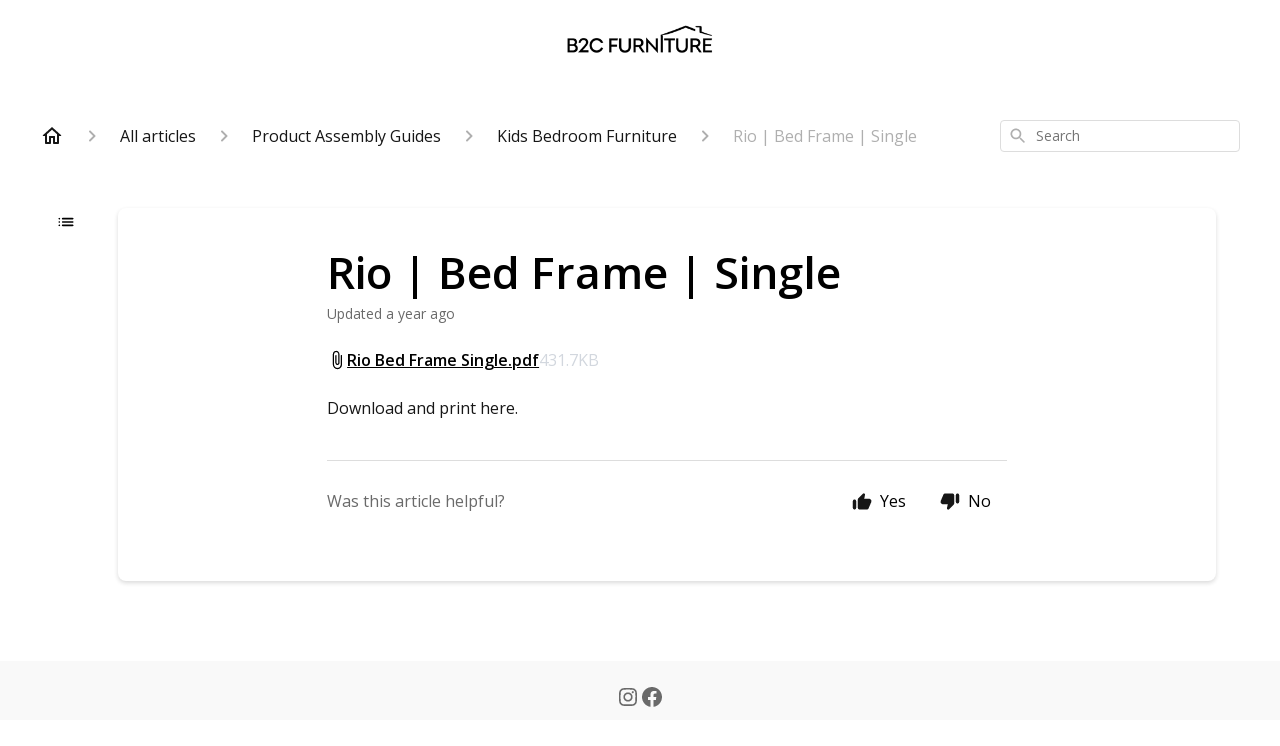

--- FILE ---
content_type: text/html; charset=utf-8
request_url: https://help.b2cfurniture.com.au/en-US/rio-bed-frame-single-455215
body_size: 49395
content:
<!DOCTYPE html><html lang="en-US"><head><meta charSet="utf-8"/><meta name="viewport" content="width=device-width"/><link rel="preconnect" href="https://fonts.googleapis.com"/><link rel="preconnect" href="https://fonts.gstatic.com" crossorigin="anonymous"/><link rel="stylesheet" type="text/css" data-href="https://fonts.googleapis.com/css2?family=Open+Sans:wght@400;500;600&amp;display=swap" data-optimized-fonts="true"/><title>Rio | Bed Frame | Single</title><meta property="og:title" content="Rio | Bed Frame | Single"/><meta name="description" content="Download and print here."/><meta property="og:description" content="Download and print here."/><meta property="og:type" content="website"/><meta property="og:locale" content="en-US"/><link rel="icon" sizes="500x500" type="image/png" href="https://attachments.gorgias.help/GyBLV6k1DQ97NbQk/hc/GyBLV6keAm7NbQkK/2025093009-7a7f8efc-3893-41d6-be07-4cb99554e69d-google%20merchant%20centre%20-%20white%20500%20x%20500px%20v1.png"/><link rel="shortcut icon" href="https://attachments.gorgias.help/GyBLV6k1DQ97NbQk/hc/GyBLV6keAm7NbQkK/2025093009-7a7f8efc-3893-41d6-be07-4cb99554e69d-google%20merchant%20centre%20-%20white%20500%20x%20500px%20v1.png"/><link rel="apple-touch-icon" href="https://attachments.gorgias.help/GyBLV6k1DQ97NbQk/hc/GyBLV6keAm7NbQkK/2025093009-7a7f8efc-3893-41d6-be07-4cb99554e69d-google%20merchant%20centre%20-%20white%20500%20x%20500px%20v1.png"/><link rel="canonical" href="https://help.b2cfurniture.com.au/en-US/rio-bed-frame-single-455215"/><meta property="og:url" content="https://help.b2cfurniture.com.au/en-US/rio-bed-frame-single-455215"/><link rel="stylesheet" href="https://cdn.jsdelivr.net/npm/froala-editor@4.0.5/css/froala_style.min.css" type="text/css"/><meta name="next-head-count" content="17"/><meta name="viewport" content="width=device-width, initial-scale=1, maximum-scale=2"/><link data-next-font="" rel="preconnect" href="/" crossorigin="anonymous"/><link rel="preload" href="https://assets.gorgias.help/2aec17dbf95368a54c369067ca4328d9e3e77146/_next/static/css/1714f7fe164a2dae.css" as="style"/><link rel="stylesheet" href="https://assets.gorgias.help/2aec17dbf95368a54c369067ca4328d9e3e77146/_next/static/css/1714f7fe164a2dae.css" data-n-g=""/><noscript data-n-css=""></noscript><script defer="" nomodule="" src="https://assets.gorgias.help/2aec17dbf95368a54c369067ca4328d9e3e77146/_next/static/chunks/polyfills-42372ed130431b0a.js"></script><script src="https://assets.gorgias.help/2aec17dbf95368a54c369067ca4328d9e3e77146/_next/static/chunks/webpack-b32e8376d89366b4.js" defer=""></script><script src="https://assets.gorgias.help/2aec17dbf95368a54c369067ca4328d9e3e77146/_next/static/chunks/framework-a32fdada02556615.js" defer=""></script><script src="https://assets.gorgias.help/2aec17dbf95368a54c369067ca4328d9e3e77146/_next/static/chunks/main-97d7c75ecf7cf52b.js" defer=""></script><script src="https://assets.gorgias.help/2aec17dbf95368a54c369067ca4328d9e3e77146/_next/static/chunks/pages/_app-e07fff4e55b9751f.js" defer=""></script><script src="https://assets.gorgias.help/2aec17dbf95368a54c369067ca4328d9e3e77146/_next/static/chunks/1903-23ff1ec26f31d34a.js" defer=""></script><script src="https://assets.gorgias.help/2aec17dbf95368a54c369067ca4328d9e3e77146/_next/static/chunks/4096-6c8362c45ca7b523.js" defer=""></script><script src="https://assets.gorgias.help/2aec17dbf95368a54c369067ca4328d9e3e77146/_next/static/chunks/2275-221429e919b006ed.js" defer=""></script><script src="https://assets.gorgias.help/2aec17dbf95368a54c369067ca4328d9e3e77146/_next/static/chunks/8303-74dceabc329893cc.js" defer=""></script><script src="https://assets.gorgias.help/2aec17dbf95368a54c369067ca4328d9e3e77146/_next/static/chunks/7799-e343243b1dfaa0b5.js" defer=""></script><script src="https://assets.gorgias.help/2aec17dbf95368a54c369067ca4328d9e3e77146/_next/static/chunks/pages/%5BslugArticleId%5D-4e795cbb8bb6715b.js" defer=""></script><script src="https://assets.gorgias.help/2aec17dbf95368a54c369067ca4328d9e3e77146/_next/static/8zsk3xsvOfd0XLZ7txY8k/_buildManifest.js" defer=""></script><script src="https://assets.gorgias.help/2aec17dbf95368a54c369067ca4328d9e3e77146/_next/static/8zsk3xsvOfd0XLZ7txY8k/_ssgManifest.js" defer=""></script><link rel="stylesheet" href="https://fonts.googleapis.com/css2?family=Open+Sans:wght@400;500;600&display=swap"/></head><body><div id="__next"><div class="ghc-app"><style data-emotion="css-global z4sgpj">:root{--ghc-primary-color:#000000;--ghc-primary-font-family:"Open Sans";}html{line-height:1.15;-webkit-text-size-adjust:100%;}body{margin:0;}main{display:block;}h1{font-size:2em;margin:0.67em 0;}hr{box-sizing:content-box;height:0;overflow:visible;}pre{font-family:monospace,monospace;font-size:1em;}a{background-color:transparent;}abbr[title]{border-bottom:none;-webkit-text-decoration:underline;text-decoration:underline;-webkit-text-decoration:underline dotted;text-decoration:underline dotted;}b,strong{font-weight:bolder;}code,kbd,samp{font-family:monospace,monospace;font-size:1em;}small{font-size:80%;}sub,sup{font-size:75%;line-height:0;position:relative;vertical-align:baseline;}sub{bottom:-0.25em;}sup{top:-0.5em;}img{border-style:none;}button,input,optgroup,select,textarea{font-family:inherit;font-size:100%;line-height:1.15;margin:0;}button,input{overflow:visible;}button,select{text-transform:none;}button,[type="button"],[type="reset"],[type="submit"]{-webkit-appearance:button;}button::-moz-focus-inner,[type="button"]::-moz-focus-inner,[type="reset"]::-moz-focus-inner,[type="submit"]::-moz-focus-inner{border-style:none;padding:0;}button:-moz-focusring,[type="button"]:-moz-focusring,[type="reset"]:-moz-focusring,[type="submit"]:-moz-focusring{outline:1px dotted ButtonText;}fieldset{padding:0.35em 0.75em 0.625em;}legend{box-sizing:border-box;color:inherit;display:table;max-width:100%;padding:0;white-space:normal;}progress{vertical-align:baseline;}textarea{overflow:auto;}[type="checkbox"],[type="radio"]{box-sizing:border-box;padding:0;}[type="number"]::-webkit-inner-spin-button,[type="number"]::-webkit-outer-spin-button{height:auto;}[type="search"]{-webkit-appearance:textfield;outline-offset:-2px;}[type="search"]::-webkit-search-decoration{-webkit-appearance:none;}::-webkit-file-upload-button{-webkit-appearance:button;font:inherit;}details{display:block;}summary{display:-webkit-box;display:-webkit-list-item;display:-ms-list-itembox;display:list-item;}template{display:none;}[hidden]{display:none;}html{box-sizing:border-box;scroll-behavior:smooth;}*,*:before,*:after{box-sizing:inherit;}#nprogress .bar{background:#000000!important;}#nprogress .peg{box-shadow:0 0 10px #000000,0 0 5px #000000;}#nprogress .spinner-icon{border-top-color:#000000;border-left-color:#000000;}.masonry-layout{display:-webkit-box;display:-webkit-flex;display:-ms-flexbox;display:flex;margin-left:-16px;width:auto;}@media (min-width: 768px){.masonry-layout{margin-right:40px;margin-left:40px;}}@media (min-width: 1240px){.masonry-layout{margin-right:0;margin-left:0;}}.masonry-layout_column{-webkit-background-clip:padding-box;background-clip:padding-box;}.masonry-layout_column:not(:first-child){padding-left:16px;}.masonry-layout_column>div{margin-bottom:16px;}</style><style data-emotion="css mk59p0">.css-mk59p0{min-height:100vh;display:-webkit-box;display:-webkit-flex;display:-ms-flexbox;display:flex;-webkit-flex-direction:column;-ms-flex-direction:column;flex-direction:column;-webkit-align-items:stretch;-webkit-box-align:stretch;-ms-flex-align:stretch;align-items:stretch;background-color:#FFFFFF;overflow-y:hidden;}</style><div class="ghc-main-wrapper css-mk59p0 e7zpaoq8"><style data-emotion="css 1xorig4">.css-1xorig4{position:-webkit-sticky;position:sticky;top:0;z-index:100;background-color:#FFFFFF;}</style><div class="ghc-header-wrapper css-1xorig4 e7zpaoq4"><style data-emotion="css umci57">.css-umci57{margin-right:16px;margin-left:16px;}@media (min-width: 568px){.css-umci57{margin-right:28px;margin-left:28px;}}@media (min-width: 768px){.css-umci57{margin-right:40px;margin-left:40px;}}@media (min-width: 1240px){.css-umci57{margin-left:0;margin-right:0;}}@media (min-width: 1240px){.css-umci57{margin-right:auto;margin-left:auto;width:100%;max-width:1200px;}}</style><style data-emotion="css 1pv47rk">.css-1pv47rk{display:-webkit-box;display:-webkit-flex;display:-ms-flexbox;display:flex;-webkit-flex-direction:row;-ms-flex-direction:row;flex-direction:row;-webkit-align-items:center;-webkit-box-align:center;-ms-flex-align:center;align-items:center;-webkit-box-pack:justify;-webkit-justify-content:space-between;justify-content:space-between;padding:20px 0;background-color:#FFFFFF;margin-right:16px;margin-left:16px;}@media (min-width: 1240px){.css-1pv47rk{padding:24px 0;}}@media (min-width: 568px){.css-1pv47rk{margin-right:28px;margin-left:28px;}}@media (min-width: 768px){.css-1pv47rk{margin-right:40px;margin-left:40px;}}@media (min-width: 1240px){.css-1pv47rk{margin-left:0;margin-right:0;}}@media (min-width: 1240px){.css-1pv47rk{margin-right:auto;margin-left:auto;width:100%;max-width:1200px;}}</style><header class="ghc-header-menu-container e7zpaoq3 css-1pv47rk e1fhn3j92" data-testid="header"><style data-emotion="css 1cb4z66">.css-1cb4z66{-webkit-flex:0 1 auto;-ms-flex:0 1 auto;flex:0 1 auto;height:32px;position:relative;-webkit-align-self:stretch;-ms-flex-item-align:stretch;align-self:stretch;margin:auto;}@media (min-width: 320px){.css-1cb4z66{max-width:calc(100% - 40px);}}@media (min-width: 568px){.css-1cb4z66{max-width:initial;}}@media (min-width: 1240px){.css-1cb4z66{overflow:hidden;}}</style><div class="ghc-brand-container css-1cb4z66 e1e45vw83"><style data-emotion="css 47xh8o">.css-47xh8o{-webkit-text-decoration:none;text-decoration:none;color:inherit;cursor:pointer;}</style><a class="css-47xh8o e1e45vw80" href="https://b2cfurniture.com.au/"><style data-emotion="css 1jzv44t">.css-1jzv44t{object-fit:contain;object-position:left center;height:100%;width:auto;max-width:100%;}</style><img alt="B2C Furniture logo" loading="lazy" width="180" height="32" decoding="async" data-nimg="1" class="css-1jzv44t e1e45vw81" style="color:transparent" sizes="180px" srcSet="https://attachments.gorgias.help/cdn-cgi/image/quality=100,width=16/https://attachments.gorgias.help/GyBLV6k1DQ97NbQk/hc/GyBLV6keAm7NbQkK/2025093009-277c7c01-1afe-4f40-bac7-9d6d37f3c084-logo2.png 16w, https://attachments.gorgias.help/cdn-cgi/image/quality=100,width=32/https://attachments.gorgias.help/GyBLV6k1DQ97NbQk/hc/GyBLV6keAm7NbQkK/2025093009-277c7c01-1afe-4f40-bac7-9d6d37f3c084-logo2.png 32w, https://attachments.gorgias.help/cdn-cgi/image/quality=100,width=48/https://attachments.gorgias.help/GyBLV6k1DQ97NbQk/hc/GyBLV6keAm7NbQkK/2025093009-277c7c01-1afe-4f40-bac7-9d6d37f3c084-logo2.png 48w, https://attachments.gorgias.help/cdn-cgi/image/quality=100,width=64/https://attachments.gorgias.help/GyBLV6k1DQ97NbQk/hc/GyBLV6keAm7NbQkK/2025093009-277c7c01-1afe-4f40-bac7-9d6d37f3c084-logo2.png 64w, https://attachments.gorgias.help/cdn-cgi/image/quality=100,width=96/https://attachments.gorgias.help/GyBLV6k1DQ97NbQk/hc/GyBLV6keAm7NbQkK/2025093009-277c7c01-1afe-4f40-bac7-9d6d37f3c084-logo2.png 96w, https://attachments.gorgias.help/cdn-cgi/image/quality=100,width=128/https://attachments.gorgias.help/GyBLV6k1DQ97NbQk/hc/GyBLV6keAm7NbQkK/2025093009-277c7c01-1afe-4f40-bac7-9d6d37f3c084-logo2.png 128w, https://attachments.gorgias.help/cdn-cgi/image/quality=100,width=256/https://attachments.gorgias.help/GyBLV6k1DQ97NbQk/hc/GyBLV6keAm7NbQkK/2025093009-277c7c01-1afe-4f40-bac7-9d6d37f3c084-logo2.png 256w, https://attachments.gorgias.help/cdn-cgi/image/quality=100,width=384/https://attachments.gorgias.help/GyBLV6k1DQ97NbQk/hc/GyBLV6keAm7NbQkK/2025093009-277c7c01-1afe-4f40-bac7-9d6d37f3c084-logo2.png 384w, https://attachments.gorgias.help/cdn-cgi/image/quality=100,width=640/https://attachments.gorgias.help/GyBLV6k1DQ97NbQk/hc/GyBLV6keAm7NbQkK/2025093009-277c7c01-1afe-4f40-bac7-9d6d37f3c084-logo2.png 640w, https://attachments.gorgias.help/cdn-cgi/image/quality=100,width=750/https://attachments.gorgias.help/GyBLV6k1DQ97NbQk/hc/GyBLV6keAm7NbQkK/2025093009-277c7c01-1afe-4f40-bac7-9d6d37f3c084-logo2.png 750w, https://attachments.gorgias.help/cdn-cgi/image/quality=100,width=828/https://attachments.gorgias.help/GyBLV6k1DQ97NbQk/hc/GyBLV6keAm7NbQkK/2025093009-277c7c01-1afe-4f40-bac7-9d6d37f3c084-logo2.png 828w, https://attachments.gorgias.help/cdn-cgi/image/quality=100,width=1080/https://attachments.gorgias.help/GyBLV6k1DQ97NbQk/hc/GyBLV6keAm7NbQkK/2025093009-277c7c01-1afe-4f40-bac7-9d6d37f3c084-logo2.png 1080w, https://attachments.gorgias.help/cdn-cgi/image/quality=100,width=1200/https://attachments.gorgias.help/GyBLV6k1DQ97NbQk/hc/GyBLV6keAm7NbQkK/2025093009-277c7c01-1afe-4f40-bac7-9d6d37f3c084-logo2.png 1200w, https://attachments.gorgias.help/cdn-cgi/image/quality=100,width=1920/https://attachments.gorgias.help/GyBLV6k1DQ97NbQk/hc/GyBLV6keAm7NbQkK/2025093009-277c7c01-1afe-4f40-bac7-9d6d37f3c084-logo2.png 1920w, https://attachments.gorgias.help/cdn-cgi/image/quality=100,width=2048/https://attachments.gorgias.help/GyBLV6k1DQ97NbQk/hc/GyBLV6keAm7NbQkK/2025093009-277c7c01-1afe-4f40-bac7-9d6d37f3c084-logo2.png 2048w, https://attachments.gorgias.help/cdn-cgi/image/quality=100,width=3840/https://attachments.gorgias.help/GyBLV6k1DQ97NbQk/hc/GyBLV6keAm7NbQkK/2025093009-277c7c01-1afe-4f40-bac7-9d6d37f3c084-logo2.png 3840w" src="https://attachments.gorgias.help/cdn-cgi/image/quality=100,width=3840/https://attachments.gorgias.help/GyBLV6k1DQ97NbQk/hc/GyBLV6keAm7NbQkK/2025093009-277c7c01-1afe-4f40-bac7-9d6d37f3c084-logo2.png"/></a></div><style data-emotion="css f1ydhg">.css-f1ydhg{fill:#6A6A6A;}@media (min-width: 1240px){.css-f1ydhg{display:none;}}</style><svg width="24" height="24" viewBox="0 0 24 24" fill="#161616" xmlns="http://www.w3.org/2000/svg" data-testid="header-mobile-menu-icon" aria-hidden="true" class="css-f1ydhg e1fhn3j91"><path d="M4 18H20C20.55 18 21 17.55 21 17C21 16.45 20.55 16 20 16H4C3.45 16 3 16.45 3 17C3 17.55 3.45 18 4 18ZM4 13H20C20.55 13 21 12.55 21 12C21 11.45 20.55 11 20 11H4C3.45 11 3 11.45 3 12C3 12.55 3.45 13 4 13ZM3 7C3 7.55 3.45 8 4 8H20C20.55 8 21 7.55 21 7C21 6.45 20.55 6 20 6H4C3.45 6 3 6.45 3 7Z"></path></svg><style data-emotion="css ukedaw">.css-ukedaw{display:none;background-color:#FFFFFF;position:fixed;height:100%;left:0;right:0;top:0;bottom:0;width:100%;}@media (min-width: 1240px){.css-ukedaw{display:none;}}</style><div class="css-ukedaw e1sdkc694" data-testid="mobile-menu"><style data-emotion="css rtyqw0">.css-rtyqw0{display:-webkit-box;display:-webkit-flex;display:-ms-flexbox;display:flex;-webkit-flex-direction:row;-ms-flex-direction:row;flex-direction:row;-webkit-align-items:center;-webkit-box-align:center;-ms-flex-align:center;align-items:center;-webkit-box-pack:justify;-webkit-justify-content:space-between;justify-content:space-between;padding:20px 0;background-color:#FFFFFF;margin-right:16px;margin-left:16px;}@media (min-width: 568px){.css-rtyqw0{margin-right:28px;margin-left:28px;}}@media (min-width: 768px){.css-rtyqw0{margin-right:40px;margin-left:40px;}}@media (min-width: 1240px){.css-rtyqw0{margin-left:0;margin-right:0;}}@media (min-width: 1240px){.css-rtyqw0{margin-right:auto;margin-left:auto;width:100%;max-width:1200px;}}</style><div class="e7zpaoq3 css-rtyqw0 e1zzhym1"><style data-emotion="css 1590xb2">.css-1590xb2{-webkit-flex:0 1 auto;-ms-flex:0 1 auto;flex:0 1 auto;height:32px;position:relative;-webkit-align-self:stretch;-ms-flex-item-align:stretch;align-self:stretch;margin:0;}@media (min-width: 320px){.css-1590xb2{max-width:calc(100% - 40px);}}@media (min-width: 568px){.css-1590xb2{max-width:initial;}}@media (min-width: 1240px){.css-1590xb2{overflow:hidden;}}</style><div class="ghc-brand-container css-1590xb2 e1e45vw83"><a class="css-47xh8o e1e45vw80" href="/en-US"><img alt="B2C Furniture logo" loading="lazy" width="180" height="32" decoding="async" data-nimg="1" class="css-1jzv44t e1e45vw81" style="color:transparent" sizes="180px" srcSet="https://attachments.gorgias.help/cdn-cgi/image/quality=100,width=16/https://attachments.gorgias.help/GyBLV6k1DQ97NbQk/hc/GyBLV6keAm7NbQkK/2025093009-277c7c01-1afe-4f40-bac7-9d6d37f3c084-logo2.png 16w, https://attachments.gorgias.help/cdn-cgi/image/quality=100,width=32/https://attachments.gorgias.help/GyBLV6k1DQ97NbQk/hc/GyBLV6keAm7NbQkK/2025093009-277c7c01-1afe-4f40-bac7-9d6d37f3c084-logo2.png 32w, https://attachments.gorgias.help/cdn-cgi/image/quality=100,width=48/https://attachments.gorgias.help/GyBLV6k1DQ97NbQk/hc/GyBLV6keAm7NbQkK/2025093009-277c7c01-1afe-4f40-bac7-9d6d37f3c084-logo2.png 48w, https://attachments.gorgias.help/cdn-cgi/image/quality=100,width=64/https://attachments.gorgias.help/GyBLV6k1DQ97NbQk/hc/GyBLV6keAm7NbQkK/2025093009-277c7c01-1afe-4f40-bac7-9d6d37f3c084-logo2.png 64w, https://attachments.gorgias.help/cdn-cgi/image/quality=100,width=96/https://attachments.gorgias.help/GyBLV6k1DQ97NbQk/hc/GyBLV6keAm7NbQkK/2025093009-277c7c01-1afe-4f40-bac7-9d6d37f3c084-logo2.png 96w, https://attachments.gorgias.help/cdn-cgi/image/quality=100,width=128/https://attachments.gorgias.help/GyBLV6k1DQ97NbQk/hc/GyBLV6keAm7NbQkK/2025093009-277c7c01-1afe-4f40-bac7-9d6d37f3c084-logo2.png 128w, https://attachments.gorgias.help/cdn-cgi/image/quality=100,width=256/https://attachments.gorgias.help/GyBLV6k1DQ97NbQk/hc/GyBLV6keAm7NbQkK/2025093009-277c7c01-1afe-4f40-bac7-9d6d37f3c084-logo2.png 256w, https://attachments.gorgias.help/cdn-cgi/image/quality=100,width=384/https://attachments.gorgias.help/GyBLV6k1DQ97NbQk/hc/GyBLV6keAm7NbQkK/2025093009-277c7c01-1afe-4f40-bac7-9d6d37f3c084-logo2.png 384w, https://attachments.gorgias.help/cdn-cgi/image/quality=100,width=640/https://attachments.gorgias.help/GyBLV6k1DQ97NbQk/hc/GyBLV6keAm7NbQkK/2025093009-277c7c01-1afe-4f40-bac7-9d6d37f3c084-logo2.png 640w, https://attachments.gorgias.help/cdn-cgi/image/quality=100,width=750/https://attachments.gorgias.help/GyBLV6k1DQ97NbQk/hc/GyBLV6keAm7NbQkK/2025093009-277c7c01-1afe-4f40-bac7-9d6d37f3c084-logo2.png 750w, https://attachments.gorgias.help/cdn-cgi/image/quality=100,width=828/https://attachments.gorgias.help/GyBLV6k1DQ97NbQk/hc/GyBLV6keAm7NbQkK/2025093009-277c7c01-1afe-4f40-bac7-9d6d37f3c084-logo2.png 828w, https://attachments.gorgias.help/cdn-cgi/image/quality=100,width=1080/https://attachments.gorgias.help/GyBLV6k1DQ97NbQk/hc/GyBLV6keAm7NbQkK/2025093009-277c7c01-1afe-4f40-bac7-9d6d37f3c084-logo2.png 1080w, https://attachments.gorgias.help/cdn-cgi/image/quality=100,width=1200/https://attachments.gorgias.help/GyBLV6k1DQ97NbQk/hc/GyBLV6keAm7NbQkK/2025093009-277c7c01-1afe-4f40-bac7-9d6d37f3c084-logo2.png 1200w, https://attachments.gorgias.help/cdn-cgi/image/quality=100,width=1920/https://attachments.gorgias.help/GyBLV6k1DQ97NbQk/hc/GyBLV6keAm7NbQkK/2025093009-277c7c01-1afe-4f40-bac7-9d6d37f3c084-logo2.png 1920w, https://attachments.gorgias.help/cdn-cgi/image/quality=100,width=2048/https://attachments.gorgias.help/GyBLV6k1DQ97NbQk/hc/GyBLV6keAm7NbQkK/2025093009-277c7c01-1afe-4f40-bac7-9d6d37f3c084-logo2.png 2048w, https://attachments.gorgias.help/cdn-cgi/image/quality=100,width=3840/https://attachments.gorgias.help/GyBLV6k1DQ97NbQk/hc/GyBLV6keAm7NbQkK/2025093009-277c7c01-1afe-4f40-bac7-9d6d37f3c084-logo2.png 3840w" src="https://attachments.gorgias.help/cdn-cgi/image/quality=100,width=3840/https://attachments.gorgias.help/GyBLV6k1DQ97NbQk/hc/GyBLV6keAm7NbQkK/2025093009-277c7c01-1afe-4f40-bac7-9d6d37f3c084-logo2.png"/></a></div><style data-emotion="css 1cliq51">.css-1cliq51{fill:#6A6A6A;}</style><svg width="24" height="24" viewBox="0 0 24 24" fill="#161616" xmlns="http://www.w3.org/2000/svg" class="css-1cliq51 e1sdkc692"><path d="M18.3002 5.71022C17.9102 5.32022 17.2802 5.32022 16.8902 5.71022L12.0002 10.5902L7.11022 5.70021C6.72022 5.31021 6.09021 5.31021 5.70021 5.70021C5.31021 6.09021 5.31021 6.72022 5.70021 7.11022L10.5902 12.0002L5.70021 16.8902C5.31021 17.2802 5.31021 17.9102 5.70021 18.3002C6.09021 18.6902 6.72022 18.6902 7.11022 18.3002L12.0002 13.4102L16.8902 18.3002C17.2802 18.6902 17.9102 18.6902 18.3002 18.3002C18.6902 17.9102 18.6902 17.2802 18.3002 16.8902L13.4102 12.0002L18.3002 7.11022C18.6802 6.73022 18.6802 6.09022 18.3002 5.71022Z"></path></svg></div><style data-emotion="css sirhaf">.css-sirhaf{display:grid;grid-gap:8px;padding:16px;}</style><nav class="css-sirhaf e1sdkc693"></nav><style data-emotion="css c4j36v">.css-c4j36v{margin-block-start:4px;margin-block-end:4px;border:0;height:1px;background:#DDDDDD;}</style><hr class="css-c4j36v e1sdkc690"/><nav class="css-sirhaf e1sdkc693"><style data-emotion="css 1x1th0d">.css-1x1th0d{font-family:var(--ghc-primary-font-family),sans-serif;-webkit-font-smoothing:antialiased;-moz-osx-font-smoothing:grayscale;font-style:normal;font-weight:normal;font-size:16px;line-height:24px;-webkit-text-decoration:none;text-decoration:none;padding:6px 12px;color:#6A6A6A;-webkit-transition:color 200ms linear;transition:color 200ms linear;border:none;background:none;display:-webkit-box;display:-webkit-flex;display:-ms-flexbox;display:flex;gap:4px;-webkit-align-items:center;-webkit-box-align:center;-ms-flex-align:center;align-items:center;}.css-1x1th0d:hover,.css-1x1th0d:active{color:#161616;}</style><button class="css-1x1th0d e1sdkc691"><style data-emotion="css 19hyj68">.css-19hyj68{position:relative;height:1em;width:1em;}</style><div class="css-19hyj68 e1u3bja70"><img alt="English (US)" decoding="async" data-nimg="fill" style="position:absolute;height:100%;width:100%;left:0;top:0;right:0;bottom:0;color:transparent" src="[data-uri]"/></div> <!-- -->English (US)</button></nav></div></header></div><style data-emotion="css m8poij">.css-m8poij{margin-right:16px;margin-left:16px;}@media (min-width: 568px){.css-m8poij{margin-right:28px;margin-left:28px;}}@media (min-width: 768px){.css-m8poij{margin-right:40px;margin-left:40px;}}@media (min-width: 1240px){.css-m8poij{margin-left:0;margin-right:0;}}@media (min-width: 1240px){.css-m8poij{margin:auto;width:100%;max-width:1200px;}}</style><div class="css-m8poij e7zpaoq7"></div><style data-emotion="css 1wqde3n">.css-1wqde3n{-webkit-flex:1;-ms-flex:1;flex:1;display:-webkit-box;display:-webkit-flex;display:-ms-flexbox;display:flex;-webkit-flex-direction:column;-ms-flex-direction:column;flex-direction:column;position:relative;margin:0;}@media (min-width: 768px){.css-1wqde3n{margin:16px 0 56px;-webkit-box-pack:initial;-ms-flex-pack:initial;-webkit-justify-content:initial;justify-content:initial;}}@media (min-width: 1240px){.css-1wqde3n{width:100%;margin:24px auto 56px;max-width:1200px;}}</style><div class="ghc-main-content-container css-1wqde3n e7zpaoq6"><style data-emotion="css 1yd23ty">.css-1yd23ty{margin-right:16px;margin-left:16px;}@media (min-width: 568px){.css-1yd23ty{margin-right:28px;margin-left:28px;}}@media (min-width: 768px){.css-1yd23ty{margin-right:40px;margin-left:40px;}}@media (min-width: 1240px){.css-1yd23ty{margin-left:0;margin-right:0;}}@media (min-width: 768px){.css-1yd23ty{margin-bottom:16px;}}</style><div class="css-1yd23ty e9fe0vc5"><style data-emotion="css zy42vf">.css-zy42vf{display:-webkit-box;display:-webkit-flex;display:-ms-flexbox;display:flex;-webkit-box-flex-wrap:wrap;-webkit-flex-wrap:wrap;-ms-flex-wrap:wrap;flex-wrap:wrap;-webkit-box-pack:justify;-webkit-justify-content:space-between;justify-content:space-between;-webkit-align-items:center;-webkit-box-align:center;-ms-flex-align:center;align-items:center;min-height:64px;padding-bottom:16px;}@media (min-width: 768px){.css-zy42vf{-webkit-box-flex-wrap:initial;-webkit-flex-wrap:initial;-ms-flex-wrap:initial;flex-wrap:initial;-webkit-box-pack:initial;-ms-flex-pack:initial;-webkit-justify-content:initial;justify-content:initial;-webkit-align-items:initial;-webkit-box-align:initial;-ms-flex-align:initial;align-items:initial;display:grid;grid-template-columns:1fr 240px;}}</style><div class="css-zy42vf e9fe0vc4"><style data-emotion="css 4n65xp">.css-4n65xp{display:-webkit-box;display:-webkit-flex;display:-ms-flexbox;display:flex;-webkit-box-flex-wrap:wrap;-webkit-flex-wrap:wrap;-ms-flex-wrap:wrap;flex-wrap:wrap;-webkit-box-pack:justify;-webkit-justify-content:space-between;justify-content:space-between;-webkit-align-items:center;-webkit-box-align:center;-ms-flex-align:center;align-items:center;}</style><div class="css-4n65xp e9fe0vc3"><style data-emotion="css 1v3caum">.css-1v3caum{padding-top:16px;}</style><style data-emotion="css 1j8ix88">.css-1j8ix88{-webkit-flex:1 0 auto;-ms-flex:1 0 auto;flex:1 0 auto;display:-webkit-box;display:-webkit-flex;display:-ms-flexbox;display:flex;-webkit-flex-direction:row;-ms-flex-direction:row;flex-direction:row;-webkit-box-flex-wrap:wrap;-webkit-flex-wrap:wrap;-ms-flex-wrap:wrap;flex-wrap:wrap;-webkit-align-items:center;-webkit-box-align:center;-ms-flex-align:center;align-items:center;max-width:100%;margin-bottom:-16px;padding-top:16px;}.css-1j8ix88>*{margin-bottom:16px;}</style><nav class="ghc-breadcrumbs-container e9fe0vc1 css-1j8ix88 ecpqs3l3" aria-label="Breadcrumb"><a class="ghc-breadcrumbs-home" style="height:24px;width:24px;margin-right:16px" href="/en-US"><style data-emotion="css 1skx4g">.css-1skx4g{cursor:pointer;vertical-align:top;}</style><svg width="24" height="24" viewBox="0 0 24 24" fill="#161616" xmlns="http://www.w3.org/2000/svg" aria-hidden="true" class="css-1skx4g ecpqs3l0"><path d="M11.9998 5.69017L16.8343 10.0412C16.9396 10.136 16.9998 10.2711 16.9998 10.4129V18.0002H14.9998V12.5002C14.9998 12.224 14.7759 12.0002 14.4998 12.0002H9.49978C9.22364 12.0002 8.99978 12.224 8.99978 12.5002V18.0002H6.99978V10.4129C6.99978 10.2711 7.05994 10.136 7.1653 10.0412L11.9998 5.69017ZM12.3343 3.3012C12.1441 3.13007 11.8555 3.13007 11.6653 3.3012L2.96828 11.1285C2.62767 11.4351 2.84452 12.0002 3.30276 12.0002H4.99978V19.0002C4.99978 19.5525 5.4475 20.0002 5.99978 20.0002H9.99978C10.5521 20.0002 10.9998 19.5525 10.9998 19.0002V14.0002H12.9998V19.0002C12.9998 19.5525 13.4475 20.0002 13.9998 20.0002H17.9998C18.5521 20.0002 18.9998 19.5525 18.9998 19.0002V12.0002H20.6968C21.155 12.0002 21.3719 11.4351 21.0313 11.1285L12.3343 3.3012Z"></path></svg></a><style data-emotion="css 5z3jtg">.css-5z3jtg{margin-right:16px;display:-webkit-box;display:-webkit-flex;display:-ms-flexbox;display:flex;-webkit-flex-direction:row;-ms-flex-direction:row;flex-direction:row;-webkit-align-items:center;-webkit-box-align:center;-ms-flex-align:center;align-items:center;}</style><div class="ghc-breadcrumbs-item css-5z3jtg ecpqs3l2"><style data-emotion="css o7nnmj">.css-o7nnmj{margin-right:16px;}</style><style data-emotion="css 1vt6q91">.css-1vt6q91{fill:#AFAFAF;-webkit-transform:rotate(0deg);-moz-transform:rotate(0deg);-ms-transform:rotate(0deg);transform:rotate(0deg);margin-right:16px;}</style><svg width="24" height="24" viewBox="0 0 24 24" fill="#6A6A6A" xmlns="http://www.w3.org/2000/svg" facing="right" aria-hidden="true" class="ecpqs3l1 css-1vt6q91 e18qeao70"><path d="M9.29006 15.8805L13.1701 12.0005L9.29006 8.12047C8.90006 7.73047 8.90006 7.10047 9.29006 6.71047C9.68006 6.32047 10.3101 6.32047 10.7001 6.71047L15.2901 11.3005C15.6801 11.6905 15.6801 12.3205 15.2901 12.7105L10.7001 17.3005C10.3101 17.6905 9.68006 17.6905 9.29006 17.3005C8.91006 16.9105 8.90006 16.2705 9.29006 15.8805Z"></path></svg><style data-emotion="css g65o95">.css-g65o95{-webkit-text-decoration:none;text-decoration:none;}</style><a class="css-g65o95 e1vnn2d20" href="/en-US/articles"><style data-emotion="css 1v0mfn2">.css-1v0mfn2{font-family:var(--ghc-primary-font-family),sans-serif;-webkit-font-smoothing:antialiased;-moz-osx-font-smoothing:grayscale;font-size:16px;font-style:normal;font-weight:400;line-height:24px;letter-spacing:0px;color:#161616;}</style><span class="css-1v0mfn2 e1vnn2d21">All articles</span></a></div><div class="ghc-breadcrumbs-item css-5z3jtg ecpqs3l2"><svg width="24" height="24" viewBox="0 0 24 24" fill="#6A6A6A" xmlns="http://www.w3.org/2000/svg" facing="right" aria-hidden="true" class="ecpqs3l1 css-1vt6q91 e18qeao70"><path d="M9.29006 15.8805L13.1701 12.0005L9.29006 8.12047C8.90006 7.73047 8.90006 7.10047 9.29006 6.71047C9.68006 6.32047 10.3101 6.32047 10.7001 6.71047L15.2901 11.3005C15.6801 11.6905 15.6801 12.3205 15.2901 12.7105L10.7001 17.3005C10.3101 17.6905 9.68006 17.6905 9.29006 17.3005C8.91006 16.9105 8.90006 16.2705 9.29006 15.8805Z"></path></svg><a class="css-g65o95 e1vnn2d20" href="/en-US/articles/product-assembly-guides-125412"><span class="css-1v0mfn2 e1vnn2d21">Product Assembly Guides</span></a></div><div class="ghc-breadcrumbs-item css-5z3jtg ecpqs3l2"><svg width="24" height="24" viewBox="0 0 24 24" fill="#6A6A6A" xmlns="http://www.w3.org/2000/svg" facing="right" aria-hidden="true" class="ecpqs3l1 css-1vt6q91 e18qeao70"><path d="M9.29006 15.8805L13.1701 12.0005L9.29006 8.12047C8.90006 7.73047 8.90006 7.10047 9.29006 6.71047C9.68006 6.32047 10.3101 6.32047 10.7001 6.71047L15.2901 11.3005C15.6801 11.6905 15.6801 12.3205 15.2901 12.7105L10.7001 17.3005C10.3101 17.6905 9.68006 17.6905 9.29006 17.3005C8.91006 16.9105 8.90006 16.2705 9.29006 15.8805Z"></path></svg><a class="css-g65o95 e1vnn2d20" href="/en-US/articles/kids-bedroom-furniture-125426"><span class="css-1v0mfn2 e1vnn2d21">Kids Bedroom Furniture</span></a></div><div class="ghc-breadcrumbs-item css-5z3jtg ecpqs3l2"><svg width="24" height="24" viewBox="0 0 24 24" fill="#6A6A6A" xmlns="http://www.w3.org/2000/svg" facing="right" aria-hidden="true" class="ecpqs3l1 css-1vt6q91 e18qeao70"><path d="M9.29006 15.8805L13.1701 12.0005L9.29006 8.12047C8.90006 7.73047 8.90006 7.10047 9.29006 6.71047C9.68006 6.32047 10.3101 6.32047 10.7001 6.71047L15.2901 11.3005C15.6801 11.6905 15.6801 12.3205 15.2901 12.7105L10.7001 17.3005C10.3101 17.6905 9.68006 17.6905 9.29006 17.3005C8.91006 16.9105 8.90006 16.2705 9.29006 15.8805Z"></path></svg><style data-emotion="css 1pp9xez">.css-1pp9xez{font-family:var(--ghc-primary-font-family),sans-serif;-webkit-font-smoothing:antialiased;-moz-osx-font-smoothing:grayscale;font-size:16px;font-style:normal;font-weight:400;line-height:24px;letter-spacing:0px;color:#AFAFAF;}</style><span class="css-1pp9xez e1vnn2d21">Rio | Bed Frame | Single</span></div></nav></div><style data-emotion="css 1sh5uvj">.css-1sh5uvj{-webkit-flex:1 0 240px;-ms-flex:1 0 240px;flex:1 0 240px;padding-top:16px;}@media (min-width: 568px){.css-1sh5uvj{max-width:240px;}}</style><style data-emotion="css o5rpzk">.css-o5rpzk{position:relative;min-width:240px;-webkit-flex:1 0 240px;-ms-flex:1 0 240px;flex:1 0 240px;padding-top:16px;}@media (min-width: 568px){.css-o5rpzk{max-width:240px;}}</style><div class="e9fe0vc0 css-o5rpzk e1ud3o2f10"><style data-emotion="css vuxxad">.css-vuxxad{width:100%;height:32px;position:relative;}</style><div class="css-vuxxad e1ud3o2f9"><style data-emotion="css 1gaq6r2">.css-1gaq6r2{position:absolute;z-index:1;width:100%;border-radius:4px;background:#FFFFFF;padding:6px 8px;}.css-1gaq6r2::after{content:'';background:#FFFFFF;position:absolute;z-index:-1;top:0;left:0;width:100%;height:100%;border-radius:4px;border-style:solid;border-color:#DDDDDD;border-width:1px;}.css-1gaq6r2::after[aria-expanded='true']::after{border-width:2px;}</style><div role="combobox" aria-expanded="false" aria-haspopup="listbox" aria-labelledby="algolia-search-combobox-label" class="css-1gaq6r2 e1ud3o2f8"><style data-emotion="css 8xhv84">.css-8xhv84{width:100%;display:-webkit-box;display:-webkit-flex;display:-ms-flexbox;display:flex;}</style><form action="" novalidate="" role="search" class="css-8xhv84 e1ud3o2f7"><style data-emotion="css 10pl228">.css-10pl228{width:20px;height:20px;padding:0;border:0;background:none;}.css-10pl228 svg{width:20px;height:20px;overflow:inherit;vertical-align:top;}</style><div aria-hidden="true" class="css-10pl228 e1ud3o2f12"><style data-emotion="css r01nf4">.css-r01nf4 path{fill:#AFAFAF;}</style><svg width="24" height="24" viewBox="0 0 24 24" fill="none" xmlns="http://www.w3.org/2000/svg" class="css-r01nf4 e1ud3o2f4"><path d="M15.5001 14H14.7101L14.4301 13.73C15.6301 12.33 16.2501 10.42 15.9101 8.39002C15.4401 5.61002 13.1201 3.39002 10.3201 3.05002C6.09014 2.53002 2.53014 6.09001 3.05014 10.32C3.39014 13.12 5.61014 15.44 8.39014 15.91C10.4201 16.25 12.3301 15.63 13.7301 14.43L14.0001 14.71V15.5L18.2501 19.75C18.6601 20.16 19.3301 20.16 19.7401 19.75C20.1501 19.34 20.1501 18.67 19.7401 18.26L15.5001 14ZM9.50014 14C7.01014 14 5.00014 11.99 5.00014 9.50002C5.00014 7.01002 7.01014 5.00002 9.50014 5.00002C11.9901 5.00002 14.0001 7.01002 14.0001 9.50002C14.0001 11.99 11.9901 14 9.50014 14Z" fill="#161616"></path></svg></div><style data-emotion="css 1ixuqoh">.css-1ixuqoh{clip:rect(1px, 1px, 1px, 1px);-webkit-clip-path:inset(50%);clip-path:inset(50%);height:1px;width:1px;margin:-1px;overflow:hidden;padding:0;position:absolute;}</style><label id="algolia-search-combobox-label" for="algolia-search-combobox-input" class="css-1ixuqoh e1ud3o2f11">Search</label><style data-emotion="css xufeo3">.css-xufeo3{width:100%;margin:0 8px;font-family:var(--ghc-primary-font-family),sans-serif;-webkit-font-smoothing:antialiased;-moz-osx-font-smoothing:grayscale;font-size:14px;line-height:20px;-webkit-appearance:none;-moz-appearance:none;-ms-appearance:none;appearance:none;border:none;outline:none;padding:0;background-color:white;}.css-xufeo3::-webkit-search-cancel-button{-webkit-appearance:none;}</style><input aria-autocomplete="both" aria-labelledby="algolia-search-combobox-label" id="algolia-search-combobox-input" autoComplete="off" autoCorrect="off" autoCapitalize="off" enterKeyHint="search" spellcheck="false" placeholder="Search" maxLength="512" type="search" class="css-xufeo3 e1ud3o2f6" value=""/></form></div></div></div></div></div><style data-emotion="css 10ka66o">.css-10ka66o{display:-webkit-box;display:-webkit-flex;display:-ms-flexbox;display:flex;-webkit-flex-direction:column;-ms-flex-direction:column;flex-direction:column;-webkit-box-flex:1;-webkit-flex-grow:1;-ms-flex-positive:1;flex-grow:1;}@media (min-width: 1240px){.css-10ka66o{-webkit-flex-direction:row;-ms-flex-direction:row;flex-direction:row;}}</style><div class="ghc-with-navigation-sidebar-v2 css-10ka66o e15e7tjv6"><style data-emotion="css 1wy1qtd">.css-1wy1qtd{margin-left:16px;}@media (min-width: 568px){.css-1wy1qtd{margin-left:24px;}}@media (min-width: 768px){.css-1wy1qtd{margin-left:64px;}}@media (min-width: 1240px){.css-1wy1qtd{margin-left:7.7px;display:block;}}</style><div class="css-1wy1qtd e15e7tjv2"><style data-emotion="css hxq15f">.css-hxq15f{margin-right:10.5px;margin-top:20px;min-width:36px;min-height:36px;display:none;position:-webkit-sticky;position:sticky;top:100px;}.css-hxq15f:hover{cursor:pointer;}@media (min-width: 1240px){.css-hxq15f{display:inline-block;}}</style><div class="ghc-open-navigation-sidebar css-hxq15f e17yqjk03"><style data-emotion="css ixolil">.css-ixolil{width:36px;height:36px;display:inline-block;position:absolute;top:0;left:0;}</style><div class="css-ixolil e17yqjk01"><style data-emotion="css mu3oxr">.css-mu3oxr{position:absolute;top:50%;left:50%;-webkit-transform:translate(-50%, -50%);-moz-transform:translate(-50%, -50%);-ms-transform:translate(-50%, -50%);transform:translate(-50%, -50%);fill:#000000;width:16px;height:16px;}</style><svg width="15" height="8.33" viewBox="0 0 16 10" xmlns="http://www.w3.org/2000/svg" aria-hidden="true" class="css-mu3oxr e17yqjk00"><path d="M1.33333 5.83398C1.79167 5.83398 2.16667 5.45898 2.16667 5.00065C2.16667 4.54232 1.79167 4.16732 1.33333 4.16732C0.875 4.16732 0.5 4.54232 0.5 5.00065C0.5 5.45898 0.875 5.83398 1.33333 5.83398ZM1.33333 9.16732C1.79167 9.16732 2.16667 8.79232 2.16667 8.33398C2.16667 7.87565 1.79167 7.50065 1.33333 7.50065C0.875 7.50065 0.5 7.87565 0.5 8.33398C0.5 8.79232 0.875 9.16732 1.33333 9.16732ZM1.33333 2.50065C1.79167 2.50065 2.16667 2.12565 2.16667 1.66732C2.16667 1.20898 1.79167 0.833984 1.33333 0.833984C0.875 0.833984 0.5 1.20898 0.5 1.66732C0.5 2.12565 0.875 2.50065 1.33333 2.50065ZM4.66667 5.83398H14.6667C15.125 5.83398 15.5 5.45898 15.5 5.00065C15.5 4.54232 15.125 4.16732 14.6667 4.16732H4.66667C4.20833 4.16732 3.83333 4.54232 3.83333 5.00065C3.83333 5.45898 4.20833 5.83398 4.66667 5.83398ZM4.66667 9.16732H14.6667C15.125 9.16732 15.5 8.79232 15.5 8.33398C15.5 7.87565 15.125 7.50065 14.6667 7.50065H4.66667C4.20833 7.50065 3.83333 7.87565 3.83333 8.33398C3.83333 8.79232 4.20833 9.16732 4.66667 9.16732ZM3.83333 1.66732C3.83333 2.12565 4.20833 2.50065 4.66667 2.50065H14.6667C15.125 2.50065 15.5 2.12565 15.5 1.66732C15.5 1.20898 15.125 0.833984 14.6667 0.833984H4.66667C4.20833 0.833984 3.83333 1.20898 3.83333 1.66732ZM1.33333 5.83398C1.79167 5.83398 2.16667 5.45898 2.16667 5.00065C2.16667 4.54232 1.79167 4.16732 1.33333 4.16732C0.875 4.16732 0.5 4.54232 0.5 5.00065C0.5 5.45898 0.875 5.83398 1.33333 5.83398ZM1.33333 9.16732C1.79167 9.16732 2.16667 8.79232 2.16667 8.33398C2.16667 7.87565 1.79167 7.50065 1.33333 7.50065C0.875 7.50065 0.5 7.87565 0.5 8.33398C0.5 8.79232 0.875 9.16732 1.33333 9.16732ZM1.33333 2.50065C1.79167 2.50065 2.16667 2.12565 2.16667 1.66732C2.16667 1.20898 1.79167 0.833984 1.33333 0.833984C0.875 0.833984 0.5 1.20898 0.5 1.66732C0.5 2.12565 0.875 2.50065 1.33333 2.50065ZM4.66667 5.83398H14.6667C15.125 5.83398 15.5 5.45898 15.5 5.00065C15.5 4.54232 15.125 4.16732 14.6667 4.16732H4.66667C4.20833 4.16732 3.83333 4.54232 3.83333 5.00065C3.83333 5.45898 4.20833 5.83398 4.66667 5.83398ZM4.66667 9.16732H14.6667C15.125 9.16732 15.5 8.79232 15.5 8.33398C15.5 7.87565 15.125 7.50065 14.6667 7.50065H4.66667C4.20833 7.50065 3.83333 7.87565 3.83333 8.33398C3.83333 8.79232 4.20833 9.16732 4.66667 9.16732ZM3.83333 1.66732C3.83333 2.12565 4.20833 2.50065 4.66667 2.50065H14.6667C15.125 2.50065 15.5 2.12565 15.5 1.66732C15.5 1.20898 15.125 0.833984 14.6667 0.833984H4.66667C4.20833 0.833984 3.83333 1.20898 3.83333 1.66732Z"></path></svg></div><style data-emotion="css b3i1nx">.css-b3i1nx{font-family:var(--ghc-primary-font-family),sans-serif;-webkit-font-smoothing:antialiased;-moz-osx-font-smoothing:grayscale;display:inline-block;font-style:normal;font-weight:500;font-size:16px;line-height:36px;height:36px;margin-left:42px;color:#000000;}@media (min-width: 1240px){.css-b3i1nx{display:none;}}</style><div class="css-b3i1nx e17yqjk02">All articles</div></div></div><style data-emotion="css 1bax7q2">.css-1bax7q2{-webkit-box-flex:1;-webkit-flex-grow:1;-ms-flex-positive:1;flex-grow:1;padding-top:24px;margin-right:0;margin-left:0;min-width:0;}@media (min-width: 768px){.css-1bax7q2{margin-right:40px;margin-left:40px;padding:24px;}}@media (min-width: 1240px){.css-1bax7q2{margin-left:0;margin-right:0;}}</style><main class="css-1bax7q2 e15e7tjv3"><style data-emotion="css xywlaq">.css-xywlaq{display:-webkit-box;display:-webkit-flex;display:-ms-flexbox;display:flex;position:relative;-webkit-flex-direction:row;-ms-flex-direction:row;flex-direction:row;-webkit-box-pack:justify;-webkit-justify-content:space-between;justify-content:space-between;background-color:white;padding:64px 16px;-webkit-transition:flex 200ms ease-in-out;transition:flex 200ms ease-in-out;}@media (min-width: 568px){.css-xywlaq{padding:40px 28px;}}@media (min-width: 768px){.css-xywlaq{padding:40px 40px;}}@media (min-width: 1240px){.css-xywlaq{box-shadow:0px 2px 4px rgba(22, 22, 22, 0.16);border-radius:8px;}}</style><article class="css-xywlaq e1rds97d0"><style data-emotion="css uxnqbg">.css-uxnqbg{-webkit-flex:1;-ms-flex:1;flex:1;max-width:680px;width:100%;margin-left:auto;margin-right:auto;border-right:none;-webkit-transition:flex 200ms ease-in-out;transition:flex 200ms ease-in-out;}@media (min-width: 1240px){.css-uxnqbg{padding-right:0;}}</style><div class="css-uxnqbg esh4dx10"><style data-emotion="css 1sxvjag">.css-1sxvjag{font-family:var(--ghc-primary-font-family),sans-serif;-webkit-font-smoothing:antialiased;-moz-osx-font-smoothing:grayscale;font-style:normal;font-weight:600;font-size:44px;line-height:48px;font-feature-settings:'pnum' on,'lnum' on,'kern' off;margin-block-end:24px;margin-block-start:0;}.css-1sxvjag span{display:block;font-size:14px;font-weight:400;color:#6A6A6A;line-height:20px;margin-top:8px;}.css-1sxvjag span::first-letter{text-transform:uppercase;}</style><h1 class="css-1sxvjag emb87x80">Rio | Bed Frame | Single<span class="ghc-last-updated">Updated<!-- --> <!-- -->a year ago</span></h1><style data-emotion="css 1bt0qa4">.css-1bt0qa4{color:#161616;font-family:var(--ghc-primary-font-family),sans-serif;-webkit-font-smoothing:antialiased;-moz-osx-font-smoothing:grayscale;font-weight:400;font-style:normal;font-size:16px;line-height:24px;}.css-1bt0qa4 p,.css-1bt0qa4 h1,.css-1bt0qa4 h2,.css-1bt0qa4 h3,.css-1bt0qa4 h4,.css-1bt0qa4 h5,.css-1bt0qa4 h6,.css-1bt0qa4 ul,.css-1bt0qa4 blockquote,.css-1bt0qa4 table,.css-1bt0qa4 pre,.css-1bt0qa4 figure{margin-block-start:0;-webkit-margin-start:0;margin-inline-start:0;-webkit-margin-end:0;margin-inline-end:0;margin-block-end:24px;scroll-margin-top:84px;}.css-1bt0qa4 p,.css-1bt0qa4 li{font-family:var(--ghc-primary-font-family),sans-serif;-webkit-font-smoothing:antialiased;-moz-osx-font-smoothing:grayscale;font-weight:400;font-style:normal;font-size:16px;line-height:24px;}.css-1bt0qa4 strong{font-weight:600;}.css-1bt0qa4 em{font-style:italic;}.css-1bt0qa4 a{color:#000000;-webkit-text-decoration:none;text-decoration:none;cursor:pointer;-webkit-transition:color 200ms linear;transition:color 200ms linear;}.css-1bt0qa4 a:hover,.css-1bt0qa4 a:active{color:#2c2c2c;}.css-1bt0qa4 h1{font-family:var(--ghc-primary-font-family),sans-serif;-webkit-font-smoothing:antialiased;-moz-osx-font-smoothing:grayscale;font-style:normal;font-weight:600;font-size:40px;line-height:48px;font-feature-settings:'pnum' on,'lnum' on,'kern' off;}.css-1bt0qa4 h2{font-family:var(--ghc-primary-font-family),sans-serif;-webkit-font-smoothing:antialiased;-moz-osx-font-smoothing:grayscale;font-style:normal;font-weight:600;font-size:32px;line-height:40px;font-feature-settings:'pnum' on,'lnum' on,'kern' off;}.css-1bt0qa4 h3{font-family:var(--ghc-primary-font-family),sans-serif;-webkit-font-smoothing:antialiased;-moz-osx-font-smoothing:grayscale;font-style:normal;font-weight:600;font-size:24px;line-height:32px;}.css-1bt0qa4 h4{font-family:var(--ghc-primary-font-family),sans-serif;-webkit-font-smoothing:antialiased;-moz-osx-font-smoothing:grayscale;font-style:normal;font-weight:600;font-size:20px;line-height:24px;font-feature-settings:'pnum' on,'lnum' on,'kern' off;}.css-1bt0qa4 h5{font-family:var(--ghc-primary-font-family),sans-serif;-webkit-font-smoothing:antialiased;-moz-osx-font-smoothing:grayscale;font-style:normal;font-weight:600;font-size:18px;line-height:24px;font-feature-settings:'pnum' on,'lnum' on,'kern' off;}.css-1bt0qa4 h6{font-family:var(--ghc-primary-font-family),sans-serif;-webkit-font-smoothing:antialiased;-moz-osx-font-smoothing:grayscale;font-style:normal;font-weight:600;font-size:16px;line-height:24px;}.css-1bt0qa4 ul,.css-1bt0qa4 ol{-webkit-padding-start:32px;padding-inline-start:32px;}.css-1bt0qa4 ul li,.css-1bt0qa4 ol li{margin-block-end:8px;}.css-1bt0qa4 ul{list-style-type:disc;}.css-1bt0qa4 ol ol{list-style-type:lower-alpha;}.css-1bt0qa4 img{display:block;max-width:100%;margin-left:auto;margin-right:auto;}.css-1bt0qa4 figure{max-width:100%;width:100%;margin-left:auto;margin-right:auto;}.css-1bt0qa4 figcaption{font-family:var(--ghc-primary-font-family),sans-serif;-webkit-font-smoothing:antialiased;-moz-osx-font-smoothing:grayscale;font-style:normal;font-weight:normal;font-size:14px;line-height:20px;margin-block-end:8px;margin-block-start:8px;color:#6A6A6A;}.css-1bt0qa4 blockquote{color:#161616;border-left:2px solid #DDDDDD;padding-left:20px;}.css-1bt0qa4 blockquote p{line-height:32px;}.css-1bt0qa4 pre{color:#161616;background-color:#F9F9F9;border:1px solid #EEEEEE;border-radius:4px;padding:16px;overflow:scroll;}.css-1bt0qa4 pre{font-family:'Source Code Pro';font-style:normal;font-weight:500;font-size:16px;line-height:24px;}.css-1bt0qa4 code{font-family:'Source Code Pro';background:#EEEEEE;border-radius:3px;color:#F24F66;-webkit-padding-start:6px;padding-inline-start:6px;-webkit-padding-end:6px;padding-inline-end:6px;padding-top:2px;padding-bottom:2px;}.css-1bt0qa4 table{border-collapse:collapse;table-layout:auto;width:100%!important;}.css-1bt0qa4 table th{background:none;text-align:start;}.css-1bt0qa4 table th,.css-1bt0qa4 table td{border:none;}.css-1bt0qa4 th,.css-1bt0qa4 td{font-family:var(--ghc-primary-font-family),sans-serif;-webkit-font-smoothing:antialiased;-moz-osx-font-smoothing:grayscale;font-style:normal;font-weight:normal;font-size:14px;line-height:20px;padding:10px 4px;vertical-align:bottom;}.css-1bt0qa4 thead{border-bottom:2px solid #DDDDDD;}.css-1bt0qa4 tr{border-bottom:1px solid #DDDDDD;}.css-1bt0qa4 iframe{width:100%;}.css-1bt0qa4 .note-callout,.css-1bt0qa4 .tip-callout{position:relative;padding:24px;padding-left:64px;border-radius:4px;background-color:#F9F9F9;}.css-1bt0qa4 .note-callout::before,.css-1bt0qa4 .tip-callout::before{content:'';width:24px;height:24px;position:absolute;top:24px;left:25px;background-image:url('/img/info-icon.svg');background-repeat:no-repeat;-webkit-background-size:cover;background-size:cover;}.css-1bt0qa4 .warning-callout{position:relative;padding:24px;padding-left:64px;border-radius:4px;background-color:#FEF6F7;}.css-1bt0qa4 .warning-callout::before{content:'';width:24px;height:24px;position:absolute;top:23px;left:25px;background-image:url('/img/warning-icon.svg');background-repeat:no-repeat;-webkit-background-size:cover;background-size:cover;}</style><div class="fr-view css-1bt0qa4 e165p74w0"><style data-emotion="css 3ohe1f">.css-3ohe1f{display:-webkit-box;display:-webkit-flex;display:-ms-flexbox;display:flex;-webkit-align-items:center;-webkit-box-align:center;-ms-flex-align:center;align-items:center;gap:8px;margin-top:24px;margin-bottom:24px;}.css-3ohe1f+.css-3ohe1f{margin-top:-16px;}</style><div class="file-attachment-wrapper css-3ohe1f ekzjb7k3"><style data-emotion="css 1msnr5q">.css-1msnr5q{fill:#000000;height:20px;-webkit-flex-shrink:0;-ms-flex-negative:0;flex-shrink:0;}</style><svg width="20" height="20" viewBox="0 0 20 20" fill="#161616" xmlns="http://www.w3.org/2000/svg" class="css-1msnr5q ekzjb7k2"><path d="M13.75 5.62496V14.4416C13.75 16.1833 12.475 17.7333 10.7416 17.9C8.74998 18.0916 7.08331 16.5333 7.08331 14.5833V4.28329C7.08331 3.19163 7.86665 2.19996 8.94998 2.09163C10.2 1.96663 11.25 2.94163 11.25 4.16663V12.9166C11.25 13.375 10.875 13.75 10.4166 13.75C9.95831 13.75 9.58331 13.375 9.58331 12.9166V5.62496C9.58331 5.28329 9.29998 4.99996 8.95831 4.99996C8.61665 4.99996 8.33331 5.28329 8.33331 5.62496V12.8C8.33331 13.8916 9.11665 14.8833 10.2 14.9916C11.45 15.1166 12.5 14.1416 12.5 12.9166V4.30829C12.5 2.56663 11.225 1.01663 9.49165 0.849959C7.50831 0.658292 5.83331 2.21663 5.83331 4.16663V14.3916C5.83331 16.7833 7.58331 18.925 9.96665 19.15C12.7083 19.4 15 17.2666 15 14.5833V5.62496C15 5.28329 14.7166 4.99996 14.375 4.99996C14.0333 4.99996 13.75 5.28329 13.75 5.62496Z"></path></svg><style data-emotion="css 19irlug">.css-19irlug{color:#000000;font-weight:600;text-decoration-line:underline!important;max-height:calc(
      1 * 24px
    );overflow:hidden;text-overflow:ellipsis;display:-webkit-box;-webkit-line-clamp:1;line-clamp:1;-webkit-box-orient:vertical;}</style><a href="https://attachments.gorgias.help/GyBLV6k1DQ97NbQk/hc/GyBLV6keAm7NbQkK/2025010606-a992f0cd-0c1b-454b-be7b-0db5da2c2b2a-rio%20bed%20frame%20single.pdf" target="_blank" rel="noopener noreferrer" class="css-19irlug ekzjb7k1">Rio Bed Frame Single.pdf</a><style data-emotion="css 10002pk">.css-10002pk{color:#D2D7DE;}</style><span class="css-10002pk ekzjb7k0">431.7KB</span></div><p>Download and print here.</p></div><style data-emotion="css f70ni5">.css-f70ni5{border-top:1px solid #DDDDDD;padding:25px 0;margin-top:40px;display:-webkit-box;display:-webkit-flex;display:-ms-flexbox;display:flex;-webkit-flex-direction:row;-ms-flex-direction:row;flex-direction:row;-webkit-box-pack:justify;-webkit-justify-content:space-between;justify-content:space-between;-webkit-align-items:center;-webkit-box-align:center;-ms-flex-align:center;align-items:center;text-align:center;}</style><div class="ghc-article-rating-container css-f70ni5 e1ir0adt1"><style data-emotion="css 1n77o6q">.css-1n77o6q{font-family:var(--ghc-primary-font-family),sans-serif;-webkit-font-smoothing:antialiased;-moz-osx-font-smoothing:grayscale;color:#6A6A6A;}</style><span class="ghc-article-rating-question css-1n77o6q e1ir0adt0"> <!-- -->Was this article helpful?<!-- --> </span> <style data-emotion="css ho1qnd">.css-ho1qnd{display:-webkit-box;display:-webkit-flex;display:-ms-flexbox;display:flex;-webkit-flex-direction:row;-ms-flex-direction:row;flex-direction:row;}</style><div class="css-ho1qnd e1gd830t2"><style data-emotion="css ffmpiw">.css-ffmpiw{background-color:transparent;border-radius:4px;padding:6px 16px;margin-left:2px;display:-webkit-box;display:-webkit-flex;display:-ms-flexbox;display:flex;-webkit-align-items:center;-webkit-box-align:center;-ms-flex-align:center;align-items:center;}.css-ffmpiw:hover{cursor:pointer;background-color:#00000029;}.css-ffmpiw:hover .exsm35t0{fill:#000000;}.css-ffmpiw:hover .e1gd830t1{color:#000000;}</style><div class="ghc-article-rating-up css-ffmpiw e1gd830t0"><style data-emotion="css daqhqp">.css-daqhqp{fill:#161616;}</style><svg width="20" height="17" viewBox="0 0 20 17" fill="#161616" xmlns="http://www.w3.org/2000/svg" aria-hidden="true" class="css-daqhqp exsm35t0"><path d="M10.9335 0.716478L6.31683 5.33314C6.0085 5.64148 5.8335 6.06648 5.8335 6.50814V14.8331C5.8335 15.7498 6.5835 16.4998 7.50016 16.4998H15.0002C15.6668 16.4998 16.2668 16.0998 16.5335 15.4915L19.2502 9.14981C19.9502 7.49981 18.7418 5.66648 16.9502 5.66648H12.2418L13.0335 1.84981C13.1168 1.43314 12.9918 1.00814 12.6918 0.708145C12.2002 0.224811 11.4168 0.224811 10.9335 0.716478V0.716478ZM2.50016 16.4998C3.41683 16.4998 4.16683 15.7498 4.16683 14.8331V8.16648C4.16683 7.24981 3.41683 6.49981 2.50016 6.49981C1.5835 6.49981 0.833496 7.24981 0.833496 8.16648V14.8331C0.833496 15.7498 1.5835 16.4998 2.50016 16.4998Z"></path></svg><style data-emotion="css y1j2ig">.css-y1j2ig{font-family:var(--ghc-primary-font-family),sans-serif;-webkit-font-smoothing:antialiased;-moz-osx-font-smoothing:grayscale;padding-left:8px;}</style><span class="css-y1j2ig e1gd830t1">Yes</span></div><div class="ghc-article-rating-down css-ffmpiw e1gd830t0"><svg width="20" height="17" viewBox="0 0 20 17" fill="#161616" xmlns="http://www.w3.org/2000/svg" aria-hidden="true" class="css-daqhqp exsm35t0"><path d="M9.06675 16.2833L13.6751 11.6667C13.9834 11.3583 14.1584 10.9333 14.1584 10.4917V2.16667C14.1584 1.25 13.4084 0.5 12.4917 0.5H5.00008C4.33341 0.5 3.73341 0.9 3.47508 1.50833L0.758412 7.85C0.050079 9.5 1.25841 11.3333 3.05008 11.3333H7.75841L6.96675 15.15C6.88341 15.5667 7.00841 15.9917 7.30841 16.2917C7.80008 16.775 8.58341 16.775 9.06675 16.2833V16.2833ZM17.5001 0.5C16.5834 0.5 15.8334 1.25 15.8334 2.16667V8.83333C15.8334 9.75 16.5834 10.5 17.5001 10.5C18.4167 10.5 19.1667 9.75 19.1667 8.83333V2.16667C19.1667 1.25 18.4167 0.5 17.5001 0.5Z"></path></svg><span class="css-y1j2ig e1gd830t1">No</span></div></div></div></div></article></main></div></div><style data-emotion="css 1iu51y9">.css-1iu51y9{background-color:#F9F9F9;}</style><footer class="css-1iu51y9 e1n9g1ea11"><style data-emotion="css 1crrt87">.css-1crrt87{display:-webkit-box;display:-webkit-flex;display:-ms-flexbox;display:flex;-webkit-flex-direction:column;-ms-flex-direction:column;flex-direction:column;padding:24px 0px;-webkit-align-items:stretch;-webkit-box-align:stretch;-ms-flex-align:stretch;align-items:stretch;margin-right:16px;margin-left:16px;}@media (min-width: 1240px){.css-1crrt87{display:grid;grid-template-columns:auto;grid-template-rows:auto;}}@media (min-width: 568px){.css-1crrt87{margin-right:28px;margin-left:28px;}}@media (min-width: 768px){.css-1crrt87{margin-right:40px;margin-left:40px;}}@media (min-width: 1240px){.css-1crrt87{margin-left:0;margin-right:0;}}@media (min-width: 1240px){.css-1crrt87{margin-right:auto;margin-left:auto;width:100%;max-width:1200px;}}</style><div data-testid="footer" class="ghc-footer e7zpaoq2 css-1crrt87 e1n9g1ea10"><style data-emotion="css 13a13c9">.css-13a13c9{margin-bottom:40px;}@media (min-width: 1240px){.css-13a13c9{grid-area:1/1;z-index:0;margin-bottom:0;}}</style><div class="css-13a13c9 e1n9g1ea9"><style data-emotion="css 1xq1hqb">.css-1xq1hqb{display:-webkit-box;display:-webkit-flex;display:-ms-flexbox;display:flex;-webkit-box-flex-wrap:wrap;-webkit-flex-wrap:wrap;-ms-flex-wrap:wrap;flex-wrap:wrap;-webkit-box-pack:center;-ms-flex-pack:center;-webkit-justify-content:center;justify-content:center;-webkit-column-gap:16px;column-gap:16px;margin-bottom:32px;}@media (min-width: 1240px){.css-1xq1hqb{margin-bottom:24px;}}</style><nav class="css-1xq1hqb e1n9g1ea6"><style data-emotion="css malup3">.css-malup3 svg{fill:#6A6A6A;-webkit-transition:fill 200ms linear;transition:fill 200ms linear;}.css-malup3:hover svg,.css-malup3:active svg{fill:#161616;}</style><a data-testid="instagram" href="https://www.instagram.com/b2cfurniture/?hl=en" target="_blank" aria-label="Instagram" class="css-malup3 e1n9g1ea5"><svg width="24" height="24" viewBox="0 0 24 24" fill="#6A6A6A" xmlns="http://www.w3.org/2000/svg" aria-hidden="true"><path d="M12.0009 3C9.55664 3 9.24989 3.01069 8.28987 3.05437C7.33173 3.09826 6.67773 3.24994 6.10548 3.4725C5.51353 3.70238 5.01139 4.00988 4.51115 4.51031C4.01051 5.01057 3.703 5.5127 3.47237 6.10445C3.24925 6.67689 3.09737 7.33108 3.05425 8.28883C3.01131 9.24883 3.00006 9.55577 3.00006 12.0001C3.00006 14.4443 3.01094 14.7501 3.05443 15.7101C3.09849 16.6682 3.25019 17.3222 3.47256 17.8945C3.70263 18.4864 4.01014 18.9885 4.51057 19.4888C5.01065 19.9895 5.51278 20.2977 6.10435 20.5276C6.67698 20.7501 7.33117 20.9018 8.28912 20.9457C9.24914 20.9893 9.5557 21 11.9998 21C14.4443 21 14.7501 20.9893 15.71 20.9457C16.6682 20.9018 17.323 20.7501 17.8957 20.5276C18.4873 20.2977 18.9888 19.9895 19.4889 19.4888C19.9895 18.9885 20.297 18.4864 20.5276 17.8946C20.7488 17.3222 20.9008 16.6681 20.9457 15.7103C20.9888 14.7502 21.0001 14.4443 21.0001 12.0001C21.0001 9.55577 20.9888 9.24902 20.9457 8.28902C20.9008 7.33089 20.7488 6.67689 20.5276 6.10463C20.297 5.5127 19.9895 5.01057 19.4889 4.51031C18.9882 4.00969 18.4876 3.70219 17.895 3.4725C17.3213 3.24994 16.6669 3.09826 15.7088 3.05437C14.7488 3.01069 14.4432 3 11.9981 3H12.0009ZM11.1935 4.62188C11.4331 4.62151 11.7006 4.62188 12.0009 4.62188C14.4039 4.62188 14.6888 4.63051 15.6378 4.67363C16.5152 4.71376 16.9915 4.86038 17.3087 4.98357C17.7287 5.14669 18.0281 5.3417 18.343 5.6567C18.658 5.9717 18.853 6.2717 19.0165 6.6917C19.1397 7.00857 19.2865 7.48482 19.3264 8.36232C19.3696 9.31108 19.379 9.59608 19.379 11.998C19.379 14.3998 19.3696 14.6849 19.3264 15.6336C19.2863 16.511 19.1397 16.9873 19.0165 17.3042C18.8534 17.7243 18.658 18.0232 18.343 18.3381C18.028 18.6531 17.7289 18.8481 17.3087 19.0112C16.9919 19.1349 16.5152 19.2812 15.6378 19.3213C14.6889 19.3645 14.4039 19.3739 12.0009 19.3739C9.5977 19.3739 9.3129 19.3645 8.36413 19.3213C7.48661 19.2809 7.01036 19.1342 6.69292 19.0111C6.27292 18.8479 5.9729 18.6529 5.6579 18.3379C5.3429 18.0229 5.1479 17.7237 4.9844 17.3035C4.86121 16.9866 4.71439 16.5104 4.67445 15.6329C4.63133 14.6841 4.6227 14.3991 4.6227 11.9958C4.6227 9.59233 4.63133 9.30883 4.67445 8.36007C4.71458 7.48257 4.86121 7.00632 4.9844 6.68908C5.14753 6.26908 5.3429 5.96907 5.6579 5.65407C5.9729 5.33907 6.27292 5.14407 6.69292 4.98057C7.01018 4.85682 7.48661 4.71057 8.36413 4.67026C9.19438 4.63276 9.51614 4.62151 11.1935 4.61963V4.62188ZM16.8051 6.11626C16.2088 6.11626 15.7251 6.59945 15.7251 7.19588C15.7251 7.79214 16.2088 8.27589 16.8051 8.27589C17.4014 8.27589 17.8851 7.79214 17.8851 7.19588C17.8851 6.59964 17.4014 6.11588 16.8051 6.11588V6.11626ZM12.0009 7.37813C9.44845 7.37813 7.37899 9.44758 7.37899 12.0001C7.37899 14.5524 9.44845 16.6209 12.0009 16.6209C14.5534 16.6209 16.6221 14.5524 16.6221 12.0001C16.6221 9.44758 14.5533 7.37813 12.0008 7.37813H12.0009ZM12.0009 9.00001C13.6576 9.00001 15.001 10.3431 15.001 12.0001C15.001 13.6568 13.6576 15.0001 12.0009 15.0001C10.344 15.0001 9.00088 13.6568 9.00088 12.0001C9.00088 10.3431 10.344 9.00001 12.0009 9.00001Z"></path></svg></a><a data-testid="facebook" href="https://www.facebook.com/B2Cfurniture/" target="_blank" aria-label="Facebook" class="css-malup3 e1n9g1ea5"><svg width="24" height="24" viewBox="0 0 24 24" fill="#6A6A6A" xmlns="http://www.w3.org/2000/svg" aria-hidden="true"><path d="M12 2C17.5229 2 22 6.47716 22 12C22 16.9913 18.3432 21.1284 13.5625 21.8786V14.8907L15.8926 14.8907L16.336 12H13.5625V10.1242C13.5625 9.43222 13.8591 8.75555 14.7655 8.59719C14.8949 8.57456 15.0369 8.56252 15.1921 8.56252H16.4531L16.4532 6.10157C16.4532 6.10157 15.3088 5.90626 14.2147 5.90626C14.2147 5.90626 14.2147 5.90626 14.2147 5.90626C13.4348 5.90626 12.7472 6.06762 12.1797 6.3799C11.0851 6.9823 10.4375 8.14629 10.4375 9.7969V12H7.89844V14.8907H10.4375V21.8786C5.65686 21.1284 2 16.9913 2 12C2 6.47716 6.47715 2 12 2Z"></path></svg></a></nav><style data-emotion="css 1eiotlp">.css-1eiotlp{display:-webkit-box;display:-webkit-flex;display:-ms-flexbox;display:flex;-webkit-box-flex-wrap:wrap;-webkit-flex-wrap:wrap;-ms-flex-wrap:wrap;flex-wrap:wrap;-webkit-box-pack:center;-ms-flex-pack:center;-webkit-justify-content:center;justify-content:center;-webkit-column-gap:24px;column-gap:24px;margin-bottom:24px;}@media (min-width: 568px){.css-1eiotlp{margin-bottom:0;}}</style><nav class="css-1eiotlp e1n9g1ea8"><style data-emotion="css 18h1aao">.css-18h1aao{font-family:var(--ghc-primary-font-family),sans-serif;-webkit-font-smoothing:antialiased;-moz-osx-font-smoothing:grayscale;font-style:normal;font-weight:500;font-size:14px;line-height:20px;-webkit-text-decoration:none;text-decoration:none;cursor:pointer;color:#6A6A6A;-webkit-transition:color 200ms linear;transition:color 200ms linear;}.css-18h1aao:hover,.css-18h1aao:active{color:#161616;}</style><a target="_blank" aria-label="Back to website" class="css-18h1aao e1n9g1ea7" href="https://b2cfurniture.com.au/">Back to website</a></nav></div><style data-emotion="css 11k0xim">.css-11k0xim{display:-webkit-box;display:-webkit-flex;display:-ms-flexbox;display:flex;-webkit-flex-direction:column-reverse;-ms-flex-direction:column-reverse;flex-direction:column-reverse;-webkit-align-items:center;-webkit-box-align:center;-ms-flex-align:center;align-items:center;row-gap:24px;}@media (min-width: 568px){.css-11k0xim{-webkit-flex-direction:row;-ms-flex-direction:row;flex-direction:row;-webkit-align-items:baseline;-webkit-box-align:baseline;-ms-flex-align:baseline;align-items:baseline;-webkit-box-pack:end;-ms-flex-pack:end;-webkit-justify-content:flex-end;justify-content:flex-end;}}@media (min-width: 1240px){.css-11k0xim{grid-area:1/1;z-index:calc(0 + 1);pointer-events:none;-webkit-align-items:end;-webkit-box-align:end;-ms-flex-align:end;align-items:end;}}</style><div class="css-11k0xim e1n9g1ea4"><style data-emotion="css vdxgj5">.css-vdxgj5{display:-webkit-box;display:-webkit-flex;display:-ms-flexbox;display:flex;}@media (min-width: 1240px){.css-vdxgj5{pointer-events:auto;}}</style></div></div></footer></div><style data-emotion="css uetmo">.css-uetmo{display:none;position:fixed;top:16px;right:16px;padding-left:32px;z-index:1000;-webkit-flex-direction:column;-ms-flex-direction:column;flex-direction:column;row-gap:16px;width:100%;padding-bottom:16px;}@media (min-width: 568px){.css-uetmo{padding-left:0;top:40px;right:40px;width:400px;}}</style><div class="ghc-notification-center css-uetmo e5lhqbp0"></div></div></div><script id="__NEXT_DATA__" type="application/json">{"props":{"pageProps":{"headerNavigationItems":[],"footerNavigationItems":[{"title":"Back to website","url":"https://b2cfurniture.com.au/"}],"socialLinks":[{"network":"instagram","url":"https://www.instagram.com/b2cfurniture/?hl=en"},{"network":"facebook","url":"https://www.facebook.com/B2Cfurniture/"}],"activeLocale":"en-US","availableLocales":["en-US"],"helpCenterName":"B2C Furniture","contactInfo":{"email":{"enabled":false,"description":"","email":""},"phone":{"enabled":false,"description":"","phoneNumbers":[]},"chat":{"enabled":false,"description":""}},"chatAppKey":null,"logoHyperlink":"https://b2cfurniture.com.au/","brandLogoImageSrc":"https://attachments.gorgias.help/GyBLV6k1DQ97NbQk/hc/GyBLV6keAm7NbQkK/2025093009-277c7c01-1afe-4f40-bac7-9d6d37f3c084-logo2.png","helpCenter":{"id":27196,"uid":"hh36dcqg","name":"B2C Furniture","accountId":107052,"integrationId":42175,"domain":"help.b2cfurniture.com.au","defaultLocale":"en-US","supportedLocales":["en-US"],"faviconURL":"https://attachments.gorgias.help/GyBLV6k1DQ97NbQk/hc/GyBLV6keAm7NbQkK/2025093009-7a7f8efc-3893-41d6-be07-4cb99554e69d-google%20merchant%20centre%20-%20white%20500%20x%20500px%20v1.png","brandLogoURL":"https://attachments.gorgias.help/GyBLV6k1DQ97NbQk/hc/GyBLV6keAm7NbQkK/2025093009-277c7c01-1afe-4f40-bac7-9d6d37f3c084-logo2.png","brandLogoLightURL":null,"primaryColor":"#000000","primaryFontFamily":"Open Sans","theme":"light","searchEnabled":true,"poweredByEnabled":false,"gaid":null,"layout":"default","automationSettingsId":null,"algoliaApiKey":"[base64]","algoliaAppId":"LO28MF0H5E","algoliaIndexName":"entities-v2","shopName":null,"shopIntegrationId":null,"shopIntegration":null,"selfServeEnabled":false,"deactivated":false,"allSubjectLines":{"en-US":{"allowOther":true,"options":["Order status","Feedback","Report an issue","Request refund or discount","Product question"]}},"contactFormEmailIntegrationId":null,"isContactFormCardEnabled":true,"translation":{"chatAppKey":null,"contactInfo":{"email":{"enabled":false,"description":"","email":""},"phone":{"enabled":false,"description":"","phoneNumbers":[]},"chat":{"enabled":false,"description":""}},"seoMeta":{"title":null,"description":null},"extraHTML":{"extraHead":"","extraHeadDeactivated":true,"customHeader":"","customHeaderDeactivated":true,"customFooter":"","customFooterDeactivated":true},"bannerText":"How can we help you?","bannerImageUrl":"https://attachments.gorgias.help/qxm6r/hc/qlj7/villa-7pce-natural-hardwood-extendable-dining-set-eco-friendly-beige-fabric%20(2)%20(1)-53344777-7279-4cb3-89fd-94377f2fc95f.jpg","bannerImageVerticalOffset":32,"logoHyperlink":"https://b2cfurniture.com.au/"},"mainEmbedmentBaseUrl":null,"experimentConfig":null},"metas":{"locale":"en-US","noIndex":false,"faviconURL":"https://attachments.gorgias.help/GyBLV6k1DQ97NbQk/hc/GyBLV6keAm7NbQkK/2025093009-7a7f8efc-3893-41d6-be07-4cb99554e69d-google%20merchant%20centre%20-%20white%20500%20x%20500px%20v1.png","faviconHeight":500,"faviconWidth":500,"faviconType":"image/png","title":"Rio | Bed Frame | Single","description":"Download and print here.","localizedDefaultURL":"https://help.b2cfurniture.com.au/en-US/rio-bed-frame-single-455215","localizedAlternates":[{"locale":"en-US","url":"https://help.b2cfurniture.com.au/en-US/rio-bed-frame-single-455215"}],"canonicalURL":"https://help.b2cfurniture.com.au/en-US/rio-bed-frame-single-455215"},"_nextI18Next":{"initialI18nStore":{"en-US":{"common":{"allArticlesLabel":"All articles","allArticlesPageMetaDescription":"All articles of the {{helpCenterName}} Help Center","allArticlesPageMetaTitle":"All articles","allArticlesPageNavigationSectionTitle":"All categories","allArticlesPageNoCategorySectionTitle":"Other articles","alreadySignedInWith":"You are signed in as \u003cbold\u003e{{emailOrPhone}}\u003c/bold\u003e.","articleLanguageFallbackWarningText":"This article is not available in English.","articleListArticleLinkLabel":"Read more","articleRatingQuestion":"Was this article helpful?","articleTOCHideButtonLabel":"Hide","articleTemplateApplyDiscountContent":"To apply a promo or discount code:\u003cbr\u003e• Proceed to checkout and enter your code in the \u003cstrong\u003e['Discount Code']\u003c/strong\u003e field. \u003cbr\u003e• Click \u003cstrong\u003e['Apply']\u003c/strong\u003e to see your new total before finalizing your order.\u003cbr\u003e• Only one code can be used per order.\u003cbr\u003eIf you’re having trouble entering your promo code, please try clearing the cache on your web browser or trying on a different device.","articleTemplateApplyDiscountExcerpt":"Learn how to apply discount codes.","articleTemplateApplyDiscountTitle":"How do I apply promo/discount codes?","articleTemplateCancelMembershipContent":"We are happy to assist with instructions on how to cancel your subscription.\u003cbr\u003e1. Login into your account \u003cstrong\u003e[Link to login page]\u003c/strong\u003e\u003cbr\u003e2. Click \u003cstrong\u003e[Subscriptions]\u003c/strong\u003e\u003cbr\u003e3. Locate your subscription and click \u003cstrong\u003e[Manage]\u003c/strong\u003e\u003cbr\u003e4. Click \u003cstrong\u003e[Cancel Subscription]\u003c/strong\u003e. \u003cbr\u003eProceed to complete the steps to successfully cancel your subscription.","articleTemplateCancelMembershipExcerpt":"Learn how to cancel your membership.","articleTemplateCancelMembershipTitle":"How do I cancel my membership/subscription?","articleTemplateCancellationPolicyContent":"Orders can be canceled within \u003cstrong\u003e[X hours]\u003c/strong\u003e. \u003cbr\u003ePlease email our team with your cancellation request as soon as possible.\u003cbr\u003eYou will receive confirmation of your cancellation if we’re able to make it happen. \u003cbr\u003eAfter this period, we may not be able to cancel your order as it might already be in processing or shipment. \u003cbr\u003eIf you have already received an order confirmation email, it may be impossible to cancel your order. However, you can always request a return or exchange once your order arrives.","articleTemplateCancellationPolicyExcerpt":"Learn when and how you can cancel an order.","articleTemplateCancellationPolicyTitle":"What is your cancellation policy?","articleTemplateDamagedItemContent":"We’re sorry your item(s) have damage! \u003cbr\u003eSome items break during shipment. We’ll do our best to help.\u003cbr\u003ePlease email our team with an image of your damaged item for further assistance.\u003cbr\u003eWhile we may not be able to guarantee your exact order is replaced due to potential stock issues, we’ll be sure to resolve the situation as best we can!\u003cbr\u003e","articleTemplateDamagedItemExcerpt":"Learn what to do when your order arrives damaged.","articleTemplateDamagedItemTitle":"What do I do if my item(s) arrives damaged?","articleTemplateEditOrderContent":"Once an order is placed, we are unable to make changes to the order. However, if you need to update your shipping address or contact information, please contact our customer service team immediately after placing your order.","articleTemplateEditOrderExcerpt":"Learn when and how you can make changes to a recent order.","articleTemplateEditOrderTitle":"Can I edit or add anything to my order?","articleTemplateExpeditedShippingContent":"Yes, we do offer expedited shipping for domestic orders only for \u003cstrong\u003e[$X]\u003c/strong\u003e. \u003cbr\u003ePlease keep in mind that the order processing can take up to \u003cstrong\u003e[# of hours]\u003c/strong\u003e.","articleTemplateExpeditedShippingExcerpt":"Learn about the availability of faster shipping options.","articleTemplateExpeditedShippingTitle":"Do you offer expedited shipping?","articleTemplateFreeShippingContent":"We offer fast and free shipping for orders over \u003cstrong\u003e[$X]\u003c/strong\u003e within the contiguous United States (does not include Hawaii, Alaska, or US territories). \u003cbr\u003eOrders shipped outside the United States are subject to taxes and duties that are paid for by the customer.","articleTemplateFreeShippingExcerpt":"Learn about the availability of free shipping.","articleTemplateFreeShippingTitle":"Do you offer free shipping?","articleTemplateHowLongDeliveryContent":"Delivery times vary depending on the destination and the shipping method selected. \u003cbr\u003e• Standard Delivery: Typically arrives within \u003cstrong\u003e[X days]\u003c/strong\u003e business days.\u003cbr\u003e• Express Delivery: Typically arrives within \u003cstrong\u003e[X days]\u003c/strong\u003e business days.\u003cbr\u003e• Premium Delivery: Typically arrives within \u003cstrong\u003e[X days]\u003c/strong\u003e business days.\u003cbr\u003e• International Delivery: Typically arrives within \u003cstrong\u003e[X days]\u003c/strong\u003e business days.","articleTemplateHowLongDeliveryExcerpt":"Learn how long shipments take to arrive.","articleTemplateHowLongDeliveryTitle":"How long does delivery take?","articleTemplateHowToCancelOrderContent":"\u003cp\u003eYou will have the option to cancel your order within your confirmation email. You may also contact our customer service team at \u003cb\u003e[email/phone #]\u003c/b\u003e. Please include your order number and the reason for cancellation in your message.\u003c/p\u003e\\n\u003cbr/\u003e\\n\u003cp\u003eOrders can only be canceled before they have been dispatched. If your order has already been shipped, please refer to our return policy for further instructions.\u003c/p\u003e","articleTemplateHowToCancelOrderExcerpt":"\u003cp\u003eYou will have the option to cancel your order within your confirmation email. You may also contact our customer service team at \u003cb\u003e[email/phone #]\u003c/b\u003e. Please include your order number and the reason for cancellation in your message.\u003c/p\u003e","articleTemplateHowToCancelOrderTitle":"How do I cancel my order?","articleTemplateHowToReturnContent":"\u003cp\u003eReturns must be initiated within \u003cb\u003e[x days]\u003c/b\u003e of receiving your order. Items must be unused and in the original packaging.\u003c/p\u003e\\n\u003cbr/\u003e\\n\u003ch3\u003e\u003cb\u003eReturn by mail\u003c/b\u003e\u003c/h3\u003e\\n\u003cp\u003eReach out to our customer support team at \u003cb\u003e[email or phone #]\u003c/b\u003e to initiate the return process with your order number and details about the item you wish to return. Print the shipping label and drop off your return at a \u003cb\u003e[Fedex/shipping center]\u003c/b\u003e location.\u003c/p\u003e\\n\u003cp\u003eNote: There is a \u003cb\u003e[$X]\u003c/b\u003e shipping charge per order.\u003c/p\u003e\\n\u003cbr/\u003e\\n\u003ch3\u003e\u003cb\u003eReturn in store\u003c/b\u003e\u003c/h3\u003e\\n\u003cp\u003eYou can visit any of our retail stores and present your order confirmation or packing slip as proof of purchase. All items must have the original tags attached.\u003c/p\u003e\\n\u003cbr/\u003e\\n\u003ch3\u003e\u003cb\u003eRefund process\u003c/b\u003e\u003c/h3\u003e\\n\u003cp\u003eUpon receiving the returned item, we will inspect it to ensure it meets our return policy criteria. If the return is approved, a refund will be processed to the original payment method.\u003c/p\u003e\\n\u003cbr/\u003e\\n\u003ch3\u003e\u003cb\u003eNon-Returnable items\u003c/b\u003e\u003c/h3\u003e\\n\u003cp\u003eCertain items may not be eligible for return due to hygiene, final sale, or other reasons. These items will be clearly marked on the product page.\u003c/p\u003e","articleTemplateHowToReturnExcerpt":"\u003cp\u003eReturns must be initiated within \u003cb\u003e[x days]\u003c/b\u003e of receiving your order. Items must be unused and in the original packaging.\u003c/p\u003e","articleTemplateHowToReturnTitle":"How do I make a return?","articleTemplateHowToTrackOrderContent":"\u003cp\u003eOnce your order has been placed and processed, you will receive a confirmation email with your order details. This email will include a tracking number and a link to our tracking page.\u003c/p\u003e\\n\u003cbr/\u003e\\n\u003cp\u003e\u003cb\u003eClick on the tracking number link or enter the tracking number into our tracking page.\u003c/b\u003e\u003c/p\u003e\\n\u003cbr/\u003e\\n\u003cp\u003eTracking information may not be immediately available after your order is placed. It can take up to \u003cb\u003e[X hours]\u003c/b\u003e for the number to become active in our system. If you don't see any updates right away, please be patient and check back later.\u003c/p\u003e","articleTemplateHowToTrackOrderExcerpt":"\u003cp\u003eOnce your order has been placed and processed, you will receive a confirmation email with your order details. This email will include a tracking number and a link to our tracking page.\u003c/p\u003e","articleTemplateHowToTrackOrderTitle":"How do I track my order?","articleTemplateLoginIssueContent":"Sorry about that. Please make sure you’ve \u003cstrong\u003e[created your account]\u003c/strong\u003e and then \u003cstrong\u003e[activate your account]\u003c/strong\u003e to log in to the new site. You should have gotten an email from us to activate the account. \u003cbr\u003eNeed to resend the email? Click here: \u003cstrong\u003e[Link to resend email]\u003c/strong\u003e","articleTemplateLoginIssueExcerpt":"Learn how to log into your account.","articleTemplateLoginIssueTitle":"I'm having trouble logging in","articleTemplateMissingDeliveryContent":"If no one was home at the time of delivery, the carrier will leave the package in a safe location.\u003cbr\u003eBe sure to check around your home and with neighbors/building management who may have collected the package for you.\u003cbr\u003eAlso, please double-check the shipping address of your order (in the order confirmation email) to ensure it’s headed to the right location. \u003cbr\u003eOn some occasions, packages may be marked as delivered but take additional time to arrive.\u003cbr\u003eIf you still are unable to locate the package, please reach out to the carrier. \u003cbr\u003eIf you need additional assistance, please email our team.","articleTemplateMissingDeliveryExcerpt":"Learn what to do if your package is missing after being marked delivered.","articleTemplateMissingDeliveryTitle":"My order was marked delivered but it’s not here.","articleTemplatePackageLostOrDamagedContent":"\u003ch3\u003e\u003cb\u003eLost packages\u003c/b\u003e\u003c/h3\u003e\\n\u003cp\u003eAt \u003cb\u003e[your brand name]\u003c/b\u003e, we strive to ensure every order reaches you in perfect condition. In the event that your order is lost during transit, please reach out to our customer support team at \u003cb\u003e[email or phone #]\u003c/b\u003e with your order number and any relevant details.\u003c/p\u003e\\n\u003cbr/\u003e\\n\u003ch3\u003e\u003cb\u003eDamaged packages\u003c/b\u003e\u003c/h3\u003e\\n\u003cp\u003eWe understand the disappointment of receiving a damaged package. In such instances, please report to our customer support team at \u003cb\u003e[email or phone #]\u003c/b\u003e within \u003cb\u003e[X hours]\u003c/b\u003e of receiving the order and include photos of the damaged items or package.\u003c/p\u003e\\n\u003cp\u003eWe will review the provided documentation and, if necessary, arrange for a replacement or issue a refund.\u003c/p\u003e","articleTemplatePackageLostOrDamagedExcerpt":"\u003cp\u003eAt \u003cb\u003e[your brand name]\u003c/b\u003e, we strive to ensure every order reaches you in perfect condition. In the event that your order is lost during transit, please reach out to our customer support team at \u003cb\u003e[email or phone #]\u003c/b\u003e with your order number and any relevant details.\u003c/p\u003e","articleTemplatePackageLostOrDamagedTitle":"What if my package gets lost or arrives damaged?","articleTemplateRefundPolicyContent":"Our return policy allows returns or exchanges for \u003cstrong\u003e[condition of product (e.g. unopened)]\u003c/strong\u003e products purchased in the last \u003cstrong\u003e[X days]\u003c/strong\u003e. \u003cbr\u003ePlease note that \u003cstrong\u003e[perishable / discounted / limited edition] \u003c/strong\u003eitems are not eligible for return.\u003cbr\u003eYou can expect your refund to be processed within \u003cstrong\u003e[X days]\u003c/strong\u003e business days or fewer, after our returns department receives the returned item.\u003cbr\u003eIf you'd like to start a return, please visit our Return Portal \u003cstrong\u003e[link to return portal]\u003c/strong\u003e.","articleTemplateRefundPolicyExcerpt":"Learn when we do (and don’t) allow returns.","articleTemplateRefundPolicyTitle":"What’s your return policy?","articleTemplateRefundTimingContent":"Once your return has been received and processed, you will be notified via email when the refund has been issued. \u003cbr\u003ePlease allow \u003cstrong\u003e[X days] \u003c/strong\u003ebusiness days for the refund to reflect in your account.","articleTemplateRefundTimingExcerpt":"Learn how long refunds take to process.","articleTemplateRefundTimingTitle":"When will I get my refund?","articleTemplateRefundsOrExchangesContent":"\u003cp\u003e\u003cb\u003e[’Yes’ answer]\u003c/b\u003e\u003c/p\u003e\\n\u003cp\u003eYes, we offer refunds and exchanges within \u003cb\u003e[# of days]\u003c/b\u003e days of purchase. To be eligible for a refund or exchange, items must be returned in their original condition, with all tags and packaging intact. Please note that \u003cb\u003e[any exceptions, e.g., sale items, refurbished products]\u003c/b\u003e are not eligible.\u003c/p\u003e\\n\u003cbr/\u003e\\n\u003cp\u003eFor returns or exchanges, please contact our customer support at \u003cb\u003e[email/phone #]\u003c/b\u003e. Refunds will be processed to the original payment method within \u003cb\u003e[# of days]\u003c/b\u003e days of receiving the returned item.\u003c/p\u003e\\n\u003cbr/\u003e\\n\u003cp\u003e\u003cb\u003e[’No’ answer]\u003c/b\u003e\u003c/p\u003e\\n\u003cp\u003eUnfortunately, we are unable to offer refunds or exchanges after a purchase has been made. This policy is due to the nature of our products, which include \u003cb\u003e[mention specific types of products, e.g. perishable, custom, digital, etc.]\u003c/b\u003e.\u003c/p\u003e\\n\u003cbr/\u003e\\n\u003cp\u003eHowever, we are committed to ensuring customer satisfaction. If you receive a damaged or incorrect item, please contact us immediately at \u003cb\u003e[email/phone #]\u003c/b\u003e. We will review the situation and strive to resolve the issue, which may include a replacement, discount, or store credit.\u003c/p\u003e","articleTemplateRefundsOrExchangesExcerpt":"\u003cp\u003eYes, we offer refunds and exchanges within \u003cb\u003e[# of days]\u003c/b\u003e days of purchase. To be eligible for a refund or exchange, items must be returned in their original condition, with all tags and packaging intact. Please note that \u003cb\u003e[any exceptions, e.g., sale items, refurbished products]\u003c/b\u003e are not eligible.\u003c/p\u003e","articleTemplateRefundsOrExchangesTitle":"Do you offer refunds or exchanges?","articleTemplateRewardsContent":"To use your rewards points, copy the code that we shared with you and proceed to checkout. Enter your code in the \u003cstrong\u003e['Discount Code']\u003c/strong\u003e field. \u003cp\u003eClick \u003cstrong\u003e['Apply']\u003c/strong\u003e to see your new total before finalizing your order. Only one code can be used per order. \u003cp\u003eIf you've received \u003cstrong\u003e[a referral link]\u003c/strong\u003e, you may not see your discount right away, but don't worry. Once you add products to your cart, you'll see the \u003cstrong\u003e[X%]\u003c/strong\u003e discount applied at checkout. Be sure to double-check it has been applied before paying.","articleTemplateRewardsExcerpt":"Learn how to redeem your rewards points.","articleTemplateRewardsTitle":"How do I use my benefits/rewards points?","articleTemplateShippingCostContent":"\u003cstrong\u003eDomestic Shipping [Country]: \u003c/strong\u003eWe offer free standard shipping on orders over \u003cstrong\u003e[$X]\u003c/strong\u003e. We also offer expedited shipping for \u003cstrong\u003e[$X]\u003c/strong\u003e.\u003cbr\u003e\u003cstrong\u003eCanadian Shipping: \u003c/strong\u003eWe offer free standard shipping to Canada on orders over \u003cstrong\u003e[$X]\u003c/strong\u003e or about \u003cstrong\u003e[X CAD]\u003c/strong\u003e, which can vary based on the exchange rate. Faster Canadian shipping is available for \u003cstrong\u003e[$X]\u003c/strong\u003e on orders over \u003cstrong\u003e[$X]\u003c/strong\u003e. \u003cbr\u003e\u003cstrong\u003eUK \u0026amp; EU: \u003c/strong\u003eFree shipping is available for UK and EU for orders over \u003cstrong\u003e[X€]\u003c/strong\u003e. For orders under that amount, fees are calculated at checkout.\u003cbr\u003e\u003cstrong\u003eInternational Shipping: \u003c/strong\u003eInternational shipping cost is \u003cstrong\u003e[$X]\u003c/strong\u003e for \u003cstrong\u003e[Countries you ship to]\u003c/strong\u003e.\u003cbr\u003eUnfortunately, we do not ship to the following countries: \u003cbr\u003e\u003cstrong\u003e[Countries you do not ship to]\u003c/strong\u003e.","articleTemplateShippingCostExcerpt":"Learn the cost of shipping for various locations and items.","articleTemplateShippingCostTitle":"How much does shipping cost?","articleTemplateShippingPolicyContent":"\u003cp\u003e\u003cb\u003e[No international shipping]\u003c/b\u003e\u003c/p\u003e\\n\u003cp\u003eOur standard shipping time within \u003cb\u003e[country/region]\u003c/b\u003e is \u003cb\u003e[# of days]\u003c/b\u003e business days.\u003c/p\u003e\\n\u003cp\u003eShipping charges, if applicable, will be calculated and displayed at checkout. Please note that delivery times may vary depending on your location and the time of year.\u003c/p\u003e\\n\u003cbr/\u003e\\n\u003cp\u003eCurrently, we do not offer international shipping, but we are working to provide this service in the future.\u003c/p\u003e\\n\u003cbr/\u003e\\n\u003cp\u003eFor additional questions about our shipping policy, please contact us at \u003cb\u003e[email/phone #]\u003c/b\u003e.\u003c/p\u003e\\n\u003cbr/\u003e\\n\u003cp\u003e\u003cb\u003e[International shipping included]\u003c/b\u003e\u003c/p\u003e\\n\u003cp\u003eOur standard shipping time within \u003cb\u003e[country/region]\u003c/b\u003e is \u003cb\u003e[# of days]\u003c/b\u003e business days.\u003c/p\u003e\\n\u003cp\u003eFor international orders, expect a shipping time of \u003cb\u003e[# of days]\u003c/b\u003e business days.\u003c/p\u003e\\n\u003cbr/\u003e\\n\u003cp\u003eShipping fees, if applicable, will be calculated and displayed at checkout. Please note that delivery times may vary depending on your location and the time of year.\u003c/p\u003e\\n\u003cbr/\u003e\\n\u003cp\u003eFor additional questions about our shipping policy, please contact us at \u003cb\u003e[email/phone #]\u003c/b\u003e.\u003c/p\u003e","articleTemplateShippingPolicyExcerpt":"\u003cp\u003eOur standard shipping time within \u003cb\u003e[country/region]\u003c/b\u003e is \u003cb\u003e[# of days]\u003c/b\u003e business days.\u003c/p\u003e\\n\u003cp\u003eShipping charges, if applicable, will be calculated and displayed at checkout. Please note that delivery times may vary depending on your location and the time of year.\u003c/p\u003e","articleTemplateShippingPolicyTitle":"What is your shipping policy?","articleTemplateSkipShipmentContent":"We are happy to assist with instructions on how to cancel your subscription.\u003cbr\u003e1. Login into your account \u003cstrong\u003e[Link to login page]\u003c/strong\u003e\u003cbr\u003e2. Click \u003cstrong\u003e[Subscriptions]\u003c/strong\u003e\u003cbr\u003e3. Locate your subscription and click \u003cstrong\u003e[Manage]\u003c/strong\u003e\u003cbr\u003e4. Click [Skip Shipment]. \u003cbr\u003eProceed to complete the steps to successfully cancel your subscription.","articleTemplateSkipShipmentExcerpt":"Learn how to skip a shipment in your subscription.","articleTemplateSkipShipmentTitle":"How do I skip a subscription shipment?","articleTemplateStartReturnContent":"Our return policy allows returns for \u003cstrong\u003e[condition of product (e.g. unopened)]\u003c/strong\u003e products purchased in the last \u003cstrong\u003e[X days]\u003c/strong\u003e. \u003cbr\u003eIf you'd like to proceed with a return, please visit our Return Portal \u003cstrong\u003e[link to return portal]\u003c/strong\u003e.\u003cbr\u003eOnce your request is approved, you will receive a prepaid return label via email. All returns must be approved and processed with our company-issued return shipping label to ensure proper tracking and processing of the return.\u003cbr\u003ePlease note that \u003cstrong\u003e[perishable / discounted / limited edition] \u003c/strong\u003eitems are not eligible for return.\u003cbr\u003eYou can expect your refund to be processed within \u003cstrong\u003e[X days]\u003c/strong\u003e business days or fewer after our returns department receives the return.","articleTemplateStartReturnExcerpt":"Learn how to start a return request.","articleTemplateStartReturnTitle":"How do I start a return?","articleTemplateTrackOrderContent":"Once your order has been placed and processed, you will receive a confirmation email with your order details. This email will include a tracking number and a link to our tracking page.\u003cbr\u003eTracking information may not be immediately available after your order is placed. It can take up to \u003cstrong\u003e[X days]\u003c/strong\u003e for the number to become active in our system. If you don't see any updates right away, please be patient and check back later.\u003cbr\u003e\u003cstrong\u003e[X days] \u003c/strong\u003eafter placing your order, you can click the tracking number link in the email or track your order on our website here [\u003cstrong\u003elink to Order Management: Track Order\u003c/strong\u003e].","articleTemplateTrackOrderExcerpt":"Learn how to track the status of your order after it's been placed.","articleTemplateTrackOrderTitle":"How do I track my order?","articleTemplateUpdateSubscriptionContent":"We are happy to assist with instructions on how to cancel your subscription.\u003cbr\u003e1. Login into your account  \u003cstrong\u003e[Link to login page]\u003c/strong\u003e\u003cbr\u003e2. Click \u003cstrong\u003e[Subscriptions]\u003c/strong\u003e\u003cbr\u003e3. Locate your subscription and click \u003cstrong\u003e[Manage]\u003c/strong\u003e\u003cbr\u003e4. Click \u003cstrong\u003e[Change Items]\u003c/strong\u003e. \u003cbr\u003eProceed to complete the steps to successfully cancel your subscription.","articleTemplateUpdateSubscriptionExcerpt":"Learn how to change the items in your subscription.","articleTemplateUpdateSubscriptionTitle":"How do I update my subscription items?","articleTemplateWorldwideShippingContent":"We do ship to most countries, however, there are a few that we are unable to send to. \u003cbr\u003eTo review the countries we currently don't ship to, please see below:\u003cbr\u003e\u003cstrong\u003e[Countries where you don’t ship.]\u003c/strong\u003e\u003cbr\u003ePlease note that international shipments can take \u003cstrong\u003e[X days]\u003c/strong\u003e. \u003cbr\u003eIf you have been waiting for more than \u003cstrong\u003e[X days] \u003c/strong\u003e to receive your order, please get in touch with our team to investigate the issue.","articleTemplateWorldwideShippingExcerpt":"Learn where we ship orders.","articleTemplateWorldwideShippingTitle":"Do you ship worldwide?","articleTemplateWrongItemContent":"We are sorry to hear you received the wrong item in your order! Please report your order issue to our team via email for further assistance.\u003cbr\u003eInclude a photo of the item received and the name of the missing item(s). Please double-check the package for any notes or packing slips that indicate your other item(s) were shipped separately. \u003cbr\u003eWhile we may not be able to guarantee your exact order is replaced due to potential stock issues, we’ll resolve the situation as best we can!","articleTemplateWrongItemExcerpt":"Learn what to do when your order doesn't contain the correct item(s).","articleTemplateWrongItemTitle":"What do I do if I receive the wrong item in my order?","articlesLabel":"Articles","attachFiles":"Attach Files","backToHome":"Back To Home","bannerText":"Hi, how can I help you?","browseArticlesLink":"Browse Articles","callLabel":"Call us","cancelFlowTitle":"Cancellation request","cantSignInText":"Can't sign in?","categoriesLabel":"Categories","categoryArticlesListArticleCount_one":"{{count}} article","categoryArticlesListArticleCount_other":"{{count}} articles","categoryArticlesListArticleLinkLabel":"Read more","categoryCategoriesListCategoryCount_one":"{{count}} category","categoryCategoriesListCategoryCount_other":"{{count}} categories","categoryLanguageFallbackWarningText":"This category is not available in English.","categoryPlaceholder":"Go to category...","chatHeaderBack":"Back","chatInputPlaceholder":"Ask anything","chatLabel":"Chat with us","checkpointAttemptFail":"Failed attempt","checkpointAvailableForPickup":"Available for pickup","checkpointDelivered":"Delivered","checkpointException":"Exception","checkpointException_001":"Exception","checkpointException_002":"Customer moved","checkpointException_003":"Customer refused delivery","checkpointException_004":"Delayed (Customs clearance)","checkpointException_005":"Delayed (External factors)","checkpointException_006":"Held for payment","checkpointException_007":"Incorrect Address","checkpointException_008":"Pick up missed","checkpointException_009":"Rejected by carrier","checkpointException_010":"Returning to sender","checkpointException_011":"Returned to sender","checkpointException_012":"Shipment damage","checkpointException_013":"Shipment lost","checkpointExpired":"Expired","checkpointInTransit":"In transit","checkpointInfoReceived":"Info received","checkpointOrderPlaced":"Order placed","checkpointOutForDelivery":"Out for delivery","checkpointPending":"Pending","codeExpireText":"Code expires in","codeLabel":"6-digit code","codeSentText":"Code sent to \u003cbold\u003e{{value}}\u003c/bold\u003e.","completeReturnDeepLink":"Complete your return in our return portal","completedFlowMessage":"Our support team will get back to you very soon.","completedFlowReportedIssue":"Issue reported","completedFlowSummaryTitle":"Summary","completedFlowTitle":"Your request was sent!","confirmOrder":"Confirm order","confirmed":"Confirmed","contact":"Contact","contactPageMetaDescription":"Contact {{helpCenterName}} Help Center","contactPageMetaTitle":"Contact us","contactSubjectCancelOrder":"Cancel Order","contactSubjectFeedback":"Feedback","contactSubjectOrderStatus":"Order status","contactSubjectOther":"Other","contactSubjectProductQuestion":"Product question","contactSubjectReportIssue":"Report an issue","contactSubjectRequestRefundOrDiscount":"Request refund or discount","contactSubjectReturn":"Return Order","contactSubjectTrack":"Track Order","contactUs":"Contact us","continue":"Continue","conversationalChatErrorLoadingRetryButton":"Try again","conversationalChatErrorLoadingText":"There was a problem loading the conversation.","conversationalFeedbackFormCancelButton":"Cancel","conversationalFeedbackFormErrorMessage":"Failed to submit feedback. Please try again later.","conversationalFeedbackFormSubmitButton":"Submit","conversationalFeedbackFormSuccessMessage":"Thank you for your feedback!","conversationalFeedbackFormTextLabel":"Did you find what you were looking for?","conversationalFeedbackFormTextPlaceholder":"Let us know what worked or what could’ve gone better.","conversationalFeedbackFormTitle":"Leave feedback","countFulfillmentsText":"{{count}} Fulfillment","countFulfillmentsText_plural":"{{count}} Fulfillments","customerHasNoOrdersEmail":"No orders found for this email","customerHasNoOrdersPhone":"No orders found for this phone number","deliveredAt":"at","deliveredOn":"Delivered on","emailChannelOption":"Email","emailContactMethodLabel":"Email us","emailLabel":"Email","emailPlaceholder":"your@email.com","errorCodeExpired":"Code expired","errorFetchingOrder":"Something went wrong while fetching your orders.","errorGeneratingReturnPortalLink":"An error occurred generating the return portal link","errorInvalidCode":"Invalid code","errorInvalidPhone":"Invalid phone number","errorMaximumAttempts":"Maximum verification attempts reached","errorNoCustomerEmailFound":"No customer associated with this email address","errorNoCustomerPhoneFound":"No customer associated with this phone number","errorOrdersFailedRequest":"An error occurred while fetching your orders","errorSendRequest":"Something went wrong while sending your request","errorSendingReportIssue":"Something went wrong while sending the report issue.","errorWrongCredentials":"We have no record of that order number and email combination","estimatedDelivery":"Estimated delivery","etaProvidedBy":"ETA provided by","exampleText":"This is an example text","expectToBeDeliveredBy":"by","failure":"Failure","feedbackTriggerButton":"Leave Feedback","feedbackTriggerMenuLogout":"Logout","fileInfo":"Attach up to {{filesCount}} files. The maximum allowed size per file is {{fileSize}} MB.","findOrderLink":"Try signing in with order number","flowInputFeedback":"{{count}} characters","flowInputPlaceholder":"Type your answer here...","flowNotAllowedTitle":"You're not allowed to view this page. Redirecting to Orders...","flowOrderSelectionMustBeSignedIn":"To continue, you must be signed in to access your orders.","fulfillmentNumber":"Fulfillment {{fulfillmentNumber}}","fulfillmentStatus.attempted_delivery":"Attempted delivery","fulfillmentStatus.cancelled":"Cancelled","fulfillmentStatus.delivered":"Delivered","fulfillmentStatus.failed_delivery":"Failed delivery","fulfillmentStatus.failed_fulfillment":"Failed fulfillment","fulfillmentStatus.in_transit":"In transit","fulfillmentStatus.out_for_delivery":"Out for delivery","fulfillmentStatus.partially_refunded":"Partially refunded","fulfillmentStatus.pending_delivery":"Pending delivery","fulfillmentStatus.processing_fulfillment":"Processing fulfillment","fulfillmentStatus.ready_for_pickup":"Ready for pickup","fulfillmentStatus.refunded":"Refunded","fulfillmentStatus.shipment_status_unavailable":"Shipment status unavailable","fulfillmentStatus.status_unavailable":"Status unavailable","fulfillmentStatus.unfulfilled":"Unfulfilled","fulfillmentTitle":"Fulfillment {{current}} of {{total}}","fullNameLabel":"Full name","fuzzySearchNoResults":"There are no results for “{{query}}”","getMoreInformationLabel":"Get more information","getSupport":"Get support","goToReturnPortal":"Go to return portal","helpCenterIsEmpty":"This help center is currently empty.","helpfulPrompt":"Was this helpful?","helpfulResponse":"Yes, Close This Request","homePageAllArticlesLinkLabel":"See all","homePageArticlesSectionTitle":"Help Articles","homePageManageOrdersNoFlows":"Self-service is currently unavailable","homePageMetaDescription":"Home page of the {{helpCenterName}} Help Center","homePageMetaTitle":"{{helpCenterName}} Help Center","homepageManageOrdersTitle":"Manage your orders","invalidCustomerEmail":"No customer found or no orders associated with this email","invalidCustomerPhone":"No customer found or no orders associated with this phone number","isThisTheCorrectOrder":"Is this the correct order?","languageSelectOptionLabelCsCZ":"Čeština","languageSelectOptionLabelDaDK":"Dansk","languageSelectOptionLabelDeDE":"Deutsch","languageSelectOptionLabelEnGB":"English (GB)","languageSelectOptionLabelEnUS":"English (US)","languageSelectOptionLabelEsES":"Español","languageSelectOptionLabelFiFI":"Suomi","languageSelectOptionLabelFrCA":"Français (CA)","languageSelectOptionLabelFrFR":"Français (FR)","languageSelectOptionLabelItIT":"Italiano","languageSelectOptionLabelJaJP":"日本語","languageSelectOptionLabelNlNL":"Nederlands","languageSelectOptionLabelNoNO":"Norsk","languageSelectOptionLabelPtBR":"Português (BR)","languageSelectOptionLabelSvSE":"Svenska","lastUpdated":"Last updated","learnMore":"Learn more","leaveAnotherMessage":"Leave Another Message","leaveUsYourEmailWeWillGetBack":"Leave us your email and we’ll get back to you.","loginPageBreadcrumb":"Sign In","loginPageMetaTitle":"Sign In","loginPageTitle":"Enter the email or phone number used to place your order","logoutButtonText":"Log Out","lostOrderDetailsText":"Lost your order details?","manageOrdersLabelCancelOrder":"Cancel order","manageOrdersLabelReportIssue":"Report issue","manageOrdersLabelReturnOrder":"Return order","manageOrdersLabelTrackOrder":"Track order","messageLabel":"Message","navigationBreadCrumbAllArticlesLevelLabel":"All articles","navigationMenuCategoryArticleCount_one":"{{count}} article","navigationMenuCategoryArticleCount_other":"{{count}} articles","navigationMenuCategoryPageLinkLabel":"See more","navigationSidebarCategoryArticleCount_one":"{{count}} article","navigationSidebarCategoryArticleCount_other":"{{count}} articles","needHelp":"Need help?","notFoundPageExplanation":"Sorry, we were not able to find this page.","notFoundPageHomeLinkLabel":"Home","notFoundPageMetaTitle":"Not Found","notFoundPageTitle":"Oops, that’s a 404","notHelpfulResponse":"No, I Need More Help","numberOfItemSelectedLabel_one":"{{count}} item selected","numberOfItemSelectedLabel_other":"{{count}} items selected","onePagerTitle":"FAQs","openInHelpCenterLink":"Open in Help Center","orderBillingInformation":"Billing information","orderCreatedLabel":"Order created:","orderDetailsPageMetaTitle":"Order details","orderFlowCancel":"Cancel","orderFlowReport":"Report Issue","orderFlowReturn":"Return","orderFlowTrack":"Track","orderFulfillmentsSummary":"Summary","orderManagementIsCurrentlyUnavailable":"Order management is currently unavailable","orderNumber":"Order {{orderNumber}}","orderNumberLabel":"Order number","orderPayment":"Payment","orderRefunded":"Refunded amount","orderShipping":"Shipping","orderShippingInformation":"Shipping information","orderShowLess":"Show Less","orderShowMore":"{{count}} More Item","orderShowMore_plural":"{{count}} More Items","orderStatus.awaiting_fulfillment":"Awaiting fulfillment","orderStatus.awaiting_payment":"Awaiting Payment","orderStatus.canceled":"Canceled","orderStatus.completed":"Completed","orderStatus.on_hold":"On Hold","orderStatus.order_pending":"Order Pending","orderStatus.partially_fulfilled":"Partially Fulfilled","orderStatus.scheduled":"Scheduled","orderSubtotal":"Subtotal (Inc. tax)","orderTotal":"Total","ordersListShowMore":"See {{count}} More Order","ordersListShowMore_plural":"See {{count}} More Orders","ordersPageBreadcrumb":"Orders","ordersPageMetaTitle":"Orders","paginationBack":"Back","paginationNext":"Next","poweredByGorgiasTextBeforeLogo":"Powered by","quantity":"Quantity","quantityToReturnLabel":"Quantity to return","ratingDownLabel":"No","ratingUpLabel":"Yes","reachOutSoon":"We will reach out to you via email soon.","reasonCancelOrder":"I'd like to cancel my order","reasonCancelSubscription":"I'd like to cancel my subscription","reasonChangeDeliveryDate":"I'd like to change the delivery date","reasonChangeShippingAddress":"I'd like to change my shipping address","reasonDidNotReceiveRefund":"I didn't get my refund","reasonDiscountNotWorking":"My discount code is not working","reasonEditOrder":"I'd like to edit my order","reasonEditSubscription":"I'd like to edit my subscription","reasonExchangeRequest":"I'd like to exchange items in my order","reasonForgotToUseDiscount":"I forgot to apply my discount code","reasonIncorrectItems":"The items are different from what I ordered","reasonItemsMissing":"Some items are missing from my order","reasonNotHappy":"I'm not happy with the product I received 👎","reasonOrderDamaged":"My order was damaged in delivery","reasonOrderDefective":"The items in my order are defective","reasonOrderStillNotShipped":"My order should have shipped by now","reasonOrderStuckInTransit":"My order has been stuck in transit","reasonOther":"Other","reasonPastExpectedDeliveryDate":"I'm past my expected delivery date","reasonReorderItems":"I'd like to reorder some items","reasonReplaceItemsRequest":"I'd like to replace items in my order","reasonRequestDiscount":"I'd like a discount code","reasonRequestRefund":"I'd like to get a refund for this order","reasonReturnProduct":"I'd like to return a product","reasonVeryHappy":"I'm very happy with the product I received 👍","reasonWhereIsMyOrder":"Where is my order?","recaptchaBranding":"This site is protected by reCAPTCHA Enterprise and the Google \u003ca target=\"_blank\" href=\"https://policies.google.com/privacy\"\u003ePrivacy Policy\u003c/a\u003e and \u003ca target=\"_blank\" href=\"https://policies.google.com/terms\"\u003eTerms of Service\u003c/a\u003e apply.","reportIssueFlowTitle":"Report Issue","reportIssuePageMetaTitle":"Report issue","reportOrderPageBreadcrumb":"Report issue","reportPageTitle":"Report issue","reportedIssueCaptureEmailAddress":"To keep you informed about your reported issue, please provide your email address.","requestCancelFulfillmentPageTitle":"Cancel Order","requestCancelOrderButtonLabel":"Request cancellation","resendCodeButtonLabel":"Resend Code","resendCodeStatusText":"Sent","retry":"Retry","returnFlowTitle":"Return request","returnRequestButtonLabel":"Request return","returnRequestPageTitle":"Return Request","searchComboboxInputPlaceholder":"Search","searchComboboxMoreResultsLink":"More results for \"{{query}}\"","searchComboboxNoResults":"No results","searchResultsPageBreadCrumb":"Search results","searchResultsPageMetaDescription":"Search articles on the {{helpCenterName}} Help Center","searchResultsPageMetaTitle":"Search results for \"{{query}}\"","searchResultsPageResultsCount_one":"{{count}} Result for \"{{query}}\"","searchResultsPageResultsCount_other":"{{count}} Results for \"{{query}}\"","seeOrdersButtonLabel":"See your orders","selectAllInputLabel":"Select all","selectItems":"Select items","send":"Send","sendCodeButtonLabel":"Send Code","sendCodeLink":"Sign in with your email or phone number","shipment":"Shipment","shippingAddressLabel":"Shipping Address:","shippingInformation":"Shipping information","showCountMoreButtonLabel":"Show {{count}} more","signInButtonLabel":"Sign In","signInToContinue":"Sign in to continue","signOutOfAccount":"Sign Out Of This Account","smsChannelOption":"SMS","smsLabel":"Your phone number","subCategoriesCount_one":"{count} sub-category","subCategoriesCount_other":"{count} sub-categories","subjectLabel":"Subject","subjectOtherPlaceholder":"Type a subject","subjectPlaceholder":"Select a subject","submitForm":"Submit","tableOfContentLabel":"Table of content","thankYouForYourConfirmation":"Thank you for your confirmation!","thankYouForYourResponse":"Thank you for your response!","thereAreSuggestions":"There are {{ number }} suggestions","totalAmountLabel":"Total amount:","totalCanceledAmountLabel":"Total canceled amount:","totalReturnedAmountLabel":"Total returned amount:","trackOrderPageBreadcrumb":"Track","trackOrderPageMetaTitle":"Track","trackOrderSentVia":"Sent via {{trackingCompany}}","trackOrderShippingAddress":"Shipping address","trackOrderTrackingNo":"Tracking no.","tracking":"Tracking","unsupportedBrowserExplanation":"You're using a web browser that we don't support yet.","unsupportedBrowserTitle":"Unsupported browser","unsupportedFileType":"Unsupported file type","updated":"Updated","uploadFailed":"Failed to upload","uploadFailedMaxFiles":"Failed to upload attachment(s): number of files is more than {{count}}.","uploaded":"Uploaded","uploading":"Uploading","validationEmailInvalid":"Enter a valid email","validationFieldRequired":"This field is required","viewProductButton":"View Product","weWillConsiderYourQuestionAnswered":"We'll consider your question answered on our end. If there's anything else we can assist with, simply reply to our email and we'll be happy to help.","weWillFollowUpViaEmail":"We will follow up via email shortly.","weWillGetBackToYouViaEmail":"We will get back to you via email.","whatIsWrongWithOrder":"What is wrong with your order?","workflowError":"An error occurred. Please try again and send us a message if the issue continues.","yourRequestWasSent":"Your request was sent!"}}},"initialLocale":"en-US","ns":["common"],"userConfig":{"i18n":{"defaultLocale":"en-US","locales":["en-US","en-GB","fr-FR","fr-CA","es-ES","de-DE","nl-NL","cs-CZ","da-DK","no-NO","it-IT","sv-SE","fi-FI","ja-JP","pt-BR"],"localeDetection":false},"default":{"i18n":{"defaultLocale":"en-US","locales":["en-US","en-GB","fr-FR","fr-CA","es-ES","de-DE","nl-NL","cs-CZ","da-DK","no-NO","it-IT","sv-SE","fi-FI","ja-JP","pt-BR"],"localeDetection":false}}}},"sidebarCategories":[{"id":"138054","title":"Product Info","link":{"href":"/articles/product-info-138054"},"articles":[{"id":"535946","title":"Help! I've lost my assembly instructions!","excerpt":"Have you lost or misplaced your furniture assembly instructions/guides? Not to worry! We have an entire library of assembly guides located on our website here. Simply search for your product and download the assembly guide!. If you need any further a","link":{"href":"/help-ive-lost-my-assembly-instructions-535946"}},{"id":"538122","title":"What mattress do you recommend for your bunk beds?","excerpt":"Wondering which mattresses you should purchase for your new bunks? We're here to help!. SINGLE BUNK BEDS. KING SINGLE BUNK BEDS. TRIPLE BUNK BEDS. Please note, these recommendations are only based on the safety regulations set by the ACCC, but it com","link":{"href":"/what-mattress-do-you-recommend-for-your-bunk-beds-538122"}},{"id":"549817","title":"What age is recommended for your bunk beds?","excerpt":"While the right age for using a bunk bed can depend on your child’s maturity and development, we don’t recommend the top bunk or raised beds for kids under 9 years old. This guideline applies to our Myer and Rio Bunk Beds.For the Buddy Loft Bed, we s","link":{"href":"/what-age-is-recommended-for-your-bunk-beds-549817"}},{"id":"455253","title":"What timber is your furniture made from?","excerpt":"Malaysian Rubberwood is the name, and Hardwood Timber is our game!. Our pieces are expertly crafted, using a rigorous application process that provides depth of colour and lays emphasis on the timber’s natural detail, with each piece having its own c","link":{"href":"/what-timber-is-your-furniture-made-from-455253"}},{"id":"455262","title":"Where can I find the dimensions of a product?","excerpt":"All dimensions for our products have been provided as specification drawings, as well as included under the 'More Info' tab on the product page.","link":{"href":"/where-can-i-find-the-dimensions-of-a-product-455262"}},{"id":"491238","title":"How can I check stock on the website?","excerpt":"Want to check out online but you're concerned the items are out of stock? Fear not! Our website contains accurate stock levels in our warehouses, which allows you to check out with ease!!. The quickest way to check if an item is in stock, is by check","link":{"href":"/how-can-i-check-stock-on-the-website-491238"}},{"id":"455251","title":"Does the furniture come assembled?","excerpt":"In order for us to deliver your items to you safely and competitively priced, most of our pieces will require some level of assembly. But don’t let this deter you, its not rocket-science. Step by step instructions are included with all products and o","link":{"href":"/does-the-furniture-come-assembled-455251"}},{"id":"863498","title":"What is the recommended weight capacity for your dining chairs?","excerpt":"At B2C Furniture, we conduct thorough testing to ensure our products can withstand an average recommended weight limit of 120kg per seat, providing durability and reliability for a wide range of users. *Please note some products may have specific wei","link":{"href":"/what-is-the-recommended-weight-capacity-for-your-dining-chairs-863498"}},{"id":"863519","title":"What is your recommended weight capacity for your bunk beds?","excerpt":"At B2C Furniture, we conduct thorough testing to ensure our products provide durability and reliability for a wide range of users. Our weight capacities vary depending on the sizing of your bunk bed - please find our averge recommended weights below:","link":{"href":"/what-is-your-recommended-weight-capacity-for-your-bunk-beds-863519"}},{"id":"863504","title":"What is the recommended weight capacity for your beds?","excerpt":"At B2C Furniture, we conduct thorough testing to ensure our products provide durability and reliability for a wide range of users. Our weight capacities vary depending on the sizing of your bed - please find our averge recommended weights below:. *Pl","link":{"href":"/what-is-the-recommended-weight-capacity-for-your-beds-863504"}},{"id":"863699","title":"What is the weight capacity for your sofas and occasional chairs?","excerpt":"At B2C Furniture, we conduct thorough testing to ensure our products provide durability and reliability for a wide range of users. Our weight capacities vary depending on the exact product - please find our average recommended weights below:. *Please","link":{"href":"/what-is-the-weight-capacity-for-your-sofas-and-occasional-chairs-863699"}},{"id":"455198","title":"How long does assembly take?","excerpt":"As each piece of our expertly crafted furniture is different, so will its assembly time. Assembly times are dependent on how much experience you may have had in the past with flat-pack furniture, how many hands you have on board to help, and how many","link":{"href":"/how-long-does-assembly-take-455198"}},{"id":"455124","title":"Is the furniture at B2C commercial grade?","excerpt":"Our furniture is specifically designed for residental use and although it can be used in some commercial spaces, it is not designed to withstand high traffic areas and heavy usage. Commercial use of our furniture is not covered by warranty - please r","link":{"href":"/is-the-furniture-at-b2c-commercial-grade-455124"}},{"id":"548200","title":"Does B2C Furniture offer fabric/timber samples?","excerpt":"Although we'd love to offer our customers a range of fabric/timber samples and swatches, this is not a service we currently provide... but fear not! You can still view the items in person at our brick and mortar locations or alternatively, if you con","link":{"href":"/does-b2c-furniture-offer-fabrictimber-samples-548200"}},{"id":"518280","title":"Does B2C Furniture offer customisations/custom orders?","excerpt":"See something you like, but can't find the right size, style or colour?. Although we hope to impress everyone with our collection of furniture, unfortunately we can't meet all specific needs and requirements. All of our furniture is manufactured in M","link":{"href":"/does-b2c-furniture-offer-customisationscustom-orders-518280"}},{"id":"455195","title":"Can I change the products in a package (set or suite) on your website?","excerpt":"Absolutely!. We’ve thoughtfully curated a bunch of furniture packages displayed on our website for your convenience however you are more then welcome to swap and change any items you'd like! Whether you are swapping the queen bed in the package to a","link":{"href":"/can-i-change-the-products-in-a-package-set-or-suite-on-your-website-455195"}},{"id":"455257","title":"Why does my item say 'Pre-Order'?","excerpt":"Sadly, we've run out of stock of this item... Rest assured you haven't missed out!. You'll notice a \"Notify Me\" form on the product page - if you fill this out. we will get in touch the moment we are enabling pre-orders and you can place your order o","link":{"href":"/why-does-my-item-say-pre-order-455257"}},{"id":"455280","title":"Does the outdoor furniture come assembled?","excerpt":"In order for us to deliver your items to you safely and competitively priced, most of our pieces will require some level of assembly. But don’t let this deter you, its not rocket-science. Step by step instructions are included with all products and o","link":{"href":"/does-the-outdoor-furniture-come-assembled-455280"}},{"id":"455291","title":"What materials is your outdoor furniture constructed from?","excerpt":"Our outdoor range is made up of a selection of different materials. Natural Materials like wood and stone require a little more maintenance than synthetic materials, please find a list of materials used below:. The hardwood used across our outdoor ra","link":{"href":"/what-materials-is-your-outdoor-furniture-constructed-from-455291"}},{"id":"455287","title":"How do I know what size rug to buy?","excerpt":"Time to bust out the measuring tape and get to it! If you’re still in doubt, always go for the larger size. Bigger rugs will always create a grand feeling, and can be tucked under furniture like sofas. Whilst a rug that is too small for the space cou","link":{"href":"/how-do-i-know-what-size-rug-to-buy-455287"}},{"id":"455292","title":"Do I need an underlay for my rug?","excerpt":"If you have hardwood or tile floors then the answer is yes! Trust us, you’ll be thanking us when your rug is not sliding around your living room every time you try to vacuum it!. Our Anti-Slip Rug Pads also help to protect your floor and prevent acci","link":{"href":"/do-i-need-an-underlay-for-my-rug-455292"}},{"id":"455260","title":"Quirks of Timber","excerpt":"It's raw, it's (mostly) untouched, it's authentic and it's beautiful. But like most beautiful things in life, it has its quirks too. Variations in wood grains, colour and knots are characteristics of natural timber and should be expected when purchas","link":{"href":"/quirks-of-timber-455260"}},{"id":"455143","title":"My furniture has a bit of a 'smell' to it - is this normal?","excerpt":"Our furniture is manufactured in Malaysia and packaged for transport via cargo ship over the water. During this process, as the containers are exposed to a lot of moisture, the sealants and paints tend to retain their smell for a little while longer","link":{"href":"/my-furniture-has-a-bit-of-a-smell-to-it-is-this-normal-455143"}},{"id":"863747","title":"Can your bunk beds be split into separate beds?","excerpt":"They sure can! Our innovative design allows you to convert most of our bunk beds into seperate beds. View our full range of bunk beds here.","link":{"href":"/can-your-bunk-beds-be-split-into-separate-beds-863747"}},{"id":"979749","title":"Bunk Bed Safety Mandate","excerpt":"B2C Furniture is certified by the ACCC and adhere to their strict safety regulations for the design and construction of childrens furniture and bunk beds, including safety mandates and the use of non-toxic materials in our furniture. Please see the b","link":{"href":"/bunk-bed-safety-mandate-979749"}}],"children":[]},{"id":"138056","title":"Sales \u0026 Promotions","link":{"href":"/articles/sales-and-promotions-138056"},"articles":[{"id":"491431","title":"My discount code/voucher isn't working!","excerpt":"We understand that technology doesn't always work the way we want it to, and sometimes you may receive error codes, or your discount isn't applying properly. We reccomend taking the following troubleshooting steps:. If you are still experiencing issu","link":{"href":"/my-discount-codevoucher-isnt-working-491431"}},{"id":"455261","title":"I forgot to apply my coupon or discount code to my order!","excerpt":"Ahh! We totally know how annoying this is!. We're really sorry, but our system cannot retrospectively apply any coupon or discount code to an order that has already been placed. If you're one of the lucky ones that has received a code or offer, be su","link":{"href":"/i-forgot-to-apply-my-coupon-or-discount-code-to-my-order-455261"}},{"id":"455196","title":"How do I keep up to date with your sales and promotions?","excerpt":"With the B2C Furniture family, there’s always something happening in our home!. Make sure you keep up to date with our latest sales \u0026 promotions, design tips \u0026 tricks, new product launches, and competitions \u0026 giveaways by signing up to our newsletter","link":{"href":"/how-do-i-keep-up-to-date-with-your-sales-and-promotions-455196"}},{"id":"491429","title":"How do I apply my discount code/voucher to my order?","excerpt":"Applying discount codes to your order is easy!. To start, please note discount codes cannot be used in conjunction with any other discounts/offers, and cannot be stacked. You can only use one code per order, so we recommend using which ever offer is","link":{"href":"/how-do-i-apply-my-discount-codevoucher-to-my-order-491429"}},{"id":"497404","title":"When will your reduced prices end?","excerpt":"We do things a little differently here at B2C Furniture!. By directly sourcing, manufacturing and importing our furniture and cutting out the inflated mark-ups of the “middleman” we’ve built a genuine Business-2-Consumer (B2C) Furniture brand. Due to","link":{"href":"/when-will-your-reduced-prices-end-497404"}},{"id":"455306","title":"Xmas Delivery Cutoff Eligible Postcodes - VIC","excerpt":"Metro Melbourne. 3000,3001,3002,3003,3004,3005,3006,3007,3008,3009,3010,3011,3012,3013,3014,3015,3016,3017,3018,3019,3020,3021,3022,3023,3024,3025,3026,3027,3028,3029,3030,3031,3032,3033,3034,3035,3036,3037,3038,3039,3040,3041,3042,3043,3044,3045,304","link":{"href":"/xmas-delivery-cutoff-eligible-postcodes-vic-455306"}},{"id":"455308","title":"Xmas Delivery Cutoff Eligible Postcodes - NSW/ACT","excerpt":"Metro Sydney. 2000,2006,2007,2008,2009,2010,2011,2015,2016,2017,2018,2019,2020,2021,2022,2023,2024,2025,2026,2027,2028,2029,2030,2031,2032,2033,2034,2035,2036,2037,2038,2039,2040,2041,2042,2043,2044,2045,2046,2047,2048,2049,2050,2052,2060,2061,2062,2","link":{"href":"/xmas-delivery-cutoff-eligible-postcodes-nsw-act-455308"}},{"id":"455310","title":"Xmas Delivery Cutoff Eligible Postcodes - QLD","excerpt":"Metro Brisbane. 4000,4002,4004,4005,4006,4007,4008,4009,4010,4011,4012,4013,4014,4017,4018,4019,4020,4021,4022,4029,4030,4031,4032,4034,4035,4036,4037,4051,4053,4054,4055,4059,4060,4061,4064,4065,4066,4067,4068,4069,4070,4072,4073,4074,4075,4076,4077","link":{"href":"/xmas-delivery-cutoff-eligible-postcodes-qld-455310"}},{"id":"455312","title":"Xmas Delivery Cutoff Eligible Postcodes - SA","excerpt":"Metro Adelaide. 5000,5001,5005,5006,5007,5008,5009,5010,5011,5012,5013,5014,5015,5016,5017,5018,5019,5020,5021,5022,5023,5024,5025,5031,5032,5033,5034,5035,5037,5038,5039,5040,5041,5042,5043,5044,5045,5046,5047,5048,5049,5050,5051,5052,5061,5062,5063","link":{"href":"/xmas-delivery-cutoff-eligible-postcodes-sa-455312"}}],"children":[]},{"id":"138058","title":"Delivery \u0026 Services","link":{"href":"/articles/delivery-and-services-138058"},"articles":[{"id":"491435","title":"How do I calculate shipping/delivery costs?","excerpt":"Simply pop your postcode into your shopping cart on checkout or our shipping estimator found on every product page and our web wizards will automatically calculate the delivery cost based on your delivery location and items in your cart:. If your pos","link":{"href":"/how-do-i-calculate-shippingdelivery-costs-491435"}},{"id":"455192","title":"I am outside of the standard delivery radius – can you ship an item to me?","excerpt":"No problem at all!. We currently have set 'standard delivery' radius's which cover majority of the eastern states of Australia, however we can ship most items all over Australia if you fall outside this radius!. If you have keyed your postcode into t","link":{"href":"/i-am-outside-of-the-standard-delivery-radius-can-you-ship-an-item-to-me-455192"}},{"id":"491440","title":"Dispatch vs. Delivery Time Frames","excerpt":"There's sometimes a bit of confusion regarding 'dispatch' vs 'delivery' time frames, so hopefully this article helps explain it in a little more detail!","link":{"href":"/dispatch-vs-delivery-time-frames-491440"}},{"id":"455293","title":"How much does delivery cost?","excerpt":"Simply pop your postcode into your shopping cart on checkout or our shipping estimator found on every product page and our web wizards will automatically calculate the delivery cost based on your delivery location and items in your cart. If your post","link":{"href":"/how-much-does-delivery-cost-455293"}},{"id":"508037","title":"5 Day Delivery Commitment","excerpt":"Whether you’re shopping in-store or online, our 5-Day Delivery Commitment ensures swift delivery for our Metro Melbourne \u0026 Sydney customers for all orders in stock and ready to ship. Delivery will occur within 5 business days, starting from the follo","link":{"href":"/5-day-delivery-commitment-508037"}},{"id":"455128","title":"Does B2C Furniture offer assembly services?","excerpt":"We do.. kinda!. Due to resourcing and logistics, we are currently only able to offer assembly services to Melbourne metro and surrounding suburbs (at an additional cost). If you require assembly in NSW, QLD or SA please contact our wonderful showroom","link":{"href":"/does-b2c-furniture-offer-assembly-services-455128"}},{"id":"1217194","title":"Need assembly? B2C has now partnered with AirTasker!","excerpt":"B2C Furniture has partnered up with AirTasker to help you find local Taskers to help with your furniture assembly!. If you have placed your order via the B2C Furniture website, you will automatically be sent a coupon code to take $20.00 off your firs","link":{"href":"/need-assembly-b2c-has-now-partnered-with-airtasker-1217194"}},{"id":"455276","title":"How long does delivery take?","excerpt":"We know how eager you must be to receive your new furniture!. If the items on your order are in-stock, orders are dispatched from our Warehouse within 1-3 business days and Delivery times are quoted as follows:. Location (AU Only). Approximate Delive","link":{"href":"/how-long-does-delivery-take-455276"}},{"id":"455270","title":"I have selected Click \u0026 Collect - can I collect my order at any time?","excerpt":"To our warehouse you can flock, if your items are in-stock!. If you’ve selected Click \u0026 Collect for your order, and all of the items are in-stock, then you may pick up your order from our warehouse(s) in 1 business day. Once your online order is proc","link":{"href":"/i-have-selected-click-collect-can-i-collect-my-order-at-any-time-455270"}},{"id":"654990","title":"What are the box/carton dimensions for my Click \u0026 Collect order?","excerpt":"Prior to Click \u0026 Collecting your order, please triple check all box dimensions and ensure the items will fit into your vehicle. If you're unsure of the box dimensions, please enquire with our team and we'll provide you with this information upon requ","link":{"href":"/what-are-the-boxcarton-dimensions-for-my-click-and-collect-order-654990"}},{"id":"455288","title":"Can I request a specific delivery date?","excerpt":"Kindly note that although our delivery partners will do their utmost to accommodate specific delivery date requests as best as possible; unfortunately we cannot guarantee all requests due to volume and scheduling limitations. You will always be notif","link":{"href":"/can-i-request-a-specific-delivery-date-455288"}},{"id":"455282","title":"Do I need to be home to accept my delivery?","excerpt":"If the lights are on but no-one’s home, then we’re afraid your furniture won’t be either!. You, or an authorised person, will need to be present at the time of delivery to allow us to verify your order and have you sign for the products on delivery.","link":{"href":"/do-i-need-to-be-home-to-accept-my-delivery-455282"}},{"id":"455297","title":"Access to my home is difficult - what should I do?","excerpt":"High rise apartment buildings, long-winded unit blocks, homes with secured access and all the weird \u0026 wonderful ways you have to get into your home – don’t worry we’ve got you covered. If you have a home that is particularly hard to access for a deli","link":{"href":"/access-to-my-home-is-difficult-what-should-i-do-455297"}},{"id":"455301","title":"Will the delivery company take my order upstairs?","excerpt":"They sure can! You'll need to let us know about these details at the time of your order as there are sometimes surcharges applicable, and we will need to coordinate accordingly with the delivery company.","link":{"href":"/will-the-delivery-company-take-my-order-upstairs-455301"}},{"id":"491441","title":"How do I add delivery instructions to my order?","excerpt":"Deliveries can be stressful, however we're here to help and make this an easy process so you can enjoy your furniture delivery stress free!. At checkout, under the 'Shipping Methods' section, we have a box where you can provide all of your delivery i","link":{"href":"/how-do-i-add-delivery-instructions-to-my-order-491441"}},{"id":"491448","title":"What happens if I miss my delivery?","excerpt":"Our delivery partners will try their best to make the delivery process as smooth as possible, however we understand that sometimes things happen!. If a futile delivery occurs, your order will be returned to the nearest B2C Warehouse (or courier depot","link":{"href":"/what-happens-if-i-miss-my-delivery-491448"}},{"id":"455305","title":"Can you offer cheaper or free delivery?","excerpt":"While many other retailers inflate the prices of their products, so they can offset their logistical costs and in turn offer \"Free Delivery,\" we feel offering the most competitive pricing possible against all our products, with transparency around th","link":{"href":"/can-you-offer-cheaper-or-free-delivery-455305"}},{"id":"455269","title":"How long will delivery of my rug take?","excerpt":"Please note our rugs are delivered separately to the rest of your order. We will aim to have your rug dispatched within 2-4 business days from when your order is placed. Estimated delivery times are roughly 2-5 business days from dispatch with a cour","link":{"href":"/how-long-will-delivery-of-my-rug-take-455269"}},{"id":"491432","title":"Do you ship outside of Australia?","excerpt":"Unfortunately we only offer shipping within Australia, and do not offer international shipping options.","link":{"href":"/do-you-ship-outside-of-australia-491432"}}],"children":[]},{"id":"138055","title":"Ordering","link":{"href":"/articles/ordering-138055"},"articles":[{"id":"491337","title":"Can I place my order over the phone or via email?","excerpt":"Of course you can! We understand that not all customers are comfortable placing their orders online via our website, and so you can send an email to our sales team at info@b2cfurniture.com.au or alternatively you can give us a call on 1300 78 94 95.","link":{"href":"/can-i-place-my-order-over-the-phone-or-via-email-491337"}},{"id":"455197","title":"How can I make changes to my existing order?","excerpt":"Changes such as adding or removing products, changing delivery address (within the same region), and updating contact details on your order can be made prior to your order being dispatched from our warehouse, in most cases. If you would like to make","link":{"href":"/how-can-i-make-changes-to-my-existing-order-455197"}},{"id":"455303","title":"I'm not ready to receive my order, can you hold onto it?","excerpt":"No worries! We're happy to hold onto your order in our warehouse for up to 3 months from your purchase date. Just be sure to let us know the details of your request so we can accommodate accordingly. Kindly note that storage fees apply if you wish fo","link":{"href":"/i-m-not-ready-to-receive-my-order-can-you-hold-onto-it-455303"}},{"id":"455193","title":"Can I pay my balance on delivery?","excerpt":"We’re afraid paying the balance for your products on delivery of your order is not possible, sorry!. Once the balance for your new furniture items is fully paid on your order, this is pushed through to our fulfilment centre where our warehouse wizard","link":{"href":"/can-i-pay-my-balance-on-delivery-455193"}},{"id":"455191","title":"How do I know when my pre-order item is back in stock?","excerpt":"We know you are counting down the days until your new favourite furniture pieces are back in stock; trust me, so are we!. As soon as your item has been restocked in our Melbourne or Sydney warehouse, we will be in contact via phone or email to let yo","link":{"href":"/how-do-i-know-when-my-pre-order-item-is-back-in-stock-455191"}},{"id":"455255","title":"How do I place a Pre-Order?","excerpt":"That's an easy one!. If products are marked as 'Pre-Order' on our website, be sure to check with our lovely sales team regarding estimated arrival times. Generally we do not allow pre-orders until the container has been green-lit and provided with a","link":{"href":"/how-do-i-place-a-pre-order-455255"}},{"id":"455256","title":"How long until my Pre-Order item is in stock?","excerpt":"We strive to carry stock of all our products at any given time, but sometimes we get caught out!. Expected lead times are dependent on the item and timing of your enquiry, so best you reach out to us for indicative time-frames.","link":{"href":"/how-long-until-my-pre-order-item-is-in-stock-455256"}},{"id":"455188","title":"Can I purchase in store and click and collect my rug?","excerpt":"A collection of our gorgeous indoor and outdoor rugs are on display in both our showrooms for you to peruse. Chat to one of our lovely in-store styling consultants who can help you with choosing the perfect sizing, textures and colours for your space","link":{"href":"/can-i-purchase-in-store-and-click-and-collect-my-rug-455188"}},{"id":"455274","title":"How can I make changes to my order?","excerpt":"Changes such as adding or removing products, changing delivery address (within the same region), and updating contact details on your order can be made prior to your order being dispatched from our warehouse, in most cases. If you would like to make","link":{"href":"/how-can-i-make-changes-to-my-order-455274"}},{"id":"455275","title":"Can I make changes to my rug order?","excerpt":"We understand sometimes things can get a little muddled up and you may be having second thoughts about your selection. Our friendly sales team is more than happy to help out where they can, but please be mindful, once your order has been passed throu","link":{"href":"/can-i-make-changes-to-my-rug-order-455275"}},{"id":"979446","title":"Why do I need to purchase your dining chairs in pairs?","excerpt":"You may have noticed the following \"I must be purchased in pairs\" notification on our dining chair product pages:. All of our dining chairs come pre-packaged in sets of two from our manufacturer, and due to this, we are unable to split these boxes an","link":{"href":"/why-do-i-need-to-purchase-your-dining-chairs-in-pairs-979446"}}],"children":[]},{"id":"125412","title":"Product Assembly Guides","link":{"href":"/articles/product-assembly-guides-125412"},"articles":[],"children":[{"id":"125425","title":"Baby Furniture","link":{"href":"/articles/baby-furniture-125425"},"articles":[{"id":"455171","title":"Aster | Baby Cot","excerpt":"Download and print here.","link":{"href":"/aster-baby-cot-455171"}},{"id":"455267","title":"Banksia | Baby Cot","excerpt":"Download and print here.","link":{"href":"/banksia-baby-cot-455267"}},{"id":"455273","title":"Rio | Baby Cot","excerpt":"Download and print here.","link":{"href":"/rio-baby-cot-455273"}},{"id":"455279","title":"Rio | Side Guard Rail","excerpt":"Download and print here.","link":{"href":"/rio-side-guard-rail-455279"}},{"id":"455285","title":"Rio | Change Table","excerpt":"Download and print here.","link":{"href":"/rio-change-table-455285"}},{"id":"1862161","title":"Rio | High Chair","excerpt":"Download and print here.","link":{"href":"/rio-%7C-high-chair-1862161"}},{"id":"1862162","title":"Banksia | High Chair","excerpt":"Download and print here.","link":{"href":"/banksia-%7C-high-chair-1862162"}}],"children":[]},{"id":"125426","title":"Kids Bedroom Furniture","link":{"href":"/articles/kids-bedroom-furniture-125426"},"articles":[{"id":"455095","title":"Rio | Bunk Bed | King Single","excerpt":"Download and print here.","link":{"href":"/rio-bunk-bed-king-single-455095"}},{"id":"455096","title":"Rio | Bunk Bed | Triple","excerpt":"Download and print here.","link":{"href":"/rio-bunk-bed-triple-455096"}},{"id":"455110","title":"Bunk | Trundle | King Single","excerpt":"Download and print here.","link":{"href":"/bunk-trundle-king-single-455110"}},{"id":"455111","title":"Bunk | Underbed Drawers","excerpt":"Download and print here.","link":{"href":"/bunk-underbed-drawers-455111"}},{"id":"455112","title":"Bed | Trundle | Single","excerpt":"Download and print here.","link":{"href":"/bed-trundle-single-455112"}},{"id":"455158","title":"Stax | Stackable Bed | King Single","excerpt":"Download and print here.","link":{"href":"/stax-stackable-bed-king-single-455158"}},{"id":"455159","title":"Stax | Stackable Bed | Single","excerpt":"Download and print here.","link":{"href":"/stax-stackable-bed-single-455159"}},{"id":"455160","title":"Buddy | Loft Bunk Bed","excerpt":"Download and print here.","link":{"href":"/buddy-loft-bunk-bed-455160"}},{"id":"455167","title":"Franki | 2PCE Headboard \u0026 Bed Base Bundle | Double","excerpt":"Download and print here.","link":{"href":"/franki-2pce-headboard-bed-base-bundle-double-455167"}},{"id":"455169","title":"Cannes | 2PCE Headboard \u0026 Bed Base Bundle | Double","excerpt":"Download and print here.","link":{"href":"/cannes-2pce-headboard-bed-base-bundle-double-455169"}},{"id":"455176","title":"Byron | Bed Frame | Double","excerpt":"Download and print here.","link":{"href":"/byron-bed-frame-double-455176"}},{"id":"455179","title":"Franki | Bed Base | Double","excerpt":"Download and print here.","link":{"href":"/franki-bed-base-double-455179"}},{"id":"455182","title":"Cannes | Bed Base | Double","excerpt":"Download and print here.","link":{"href":"/cannes-bed-base-double-455182"}},{"id":"455189","title":"Coco | Bed Frame | Single","excerpt":"Download and print here.","link":{"href":"/coco-bed-frame-single-455189"}},{"id":"455199","title":"Myer | Bed Frame | Single","excerpt":"Download and print here.","link":{"href":"/myer-bed-frame-single-455199"}},{"id":"455201","title":"Myer | Bed Frame | King Single","excerpt":"Download and print here.","link":{"href":"/myer-bed-frame-king-single-455201"}},{"id":"455211","title":"Finn | Bed Frame | King Single","excerpt":"Download and print here.","link":{"href":"/finn-bed-frame-king-single-455211"}},{"id":"455212","title":"Coco | Bed Frame | King Single","excerpt":"Download and print here.","link":{"href":"/coco-bed-frame-king-single-455212"}},{"id":"455213","title":"Myer | Bunk Bed | Triple","excerpt":"Download and print here.","link":{"href":"/myer-bunk-bed-triple-455213"}},{"id":"455214","title":"Myer | Bunk Bed | King Single","excerpt":"Download and print here.","link":{"href":"/myer-bunk-bed-king-single-455214"}},{"id":"455215","title":"Rio | Bed Frame | Single","excerpt":"Download and print here.","link":{"href":"/rio-bed-frame-single-455215"}},{"id":"455216","title":"Bed | Trundle | Double","excerpt":"Download and print here.","link":{"href":"/bed-trundle-double-455216"}},{"id":"455217","title":"Bed | Trundle | King Single","excerpt":"Download and print here.","link":{"href":"/bed-trundle-king-single-455217"}},{"id":"455218","title":"Coco | Bed Frame | Double","excerpt":"Download and print here.","link":{"href":"/coco-bed-frame-double-455218"}},{"id":"455227","title":"Aspen | Bed Frame | Single","excerpt":"Download and print here.","link":{"href":"/aspen-bed-frame-single-455227"}},{"id":"455228","title":"Halo | Bed Frame | King Single","excerpt":"Download and print here.","link":{"href":"/halo-bed-frame-king-single-455228"}},{"id":"455229","title":"Halo | Bed Frame | Double","excerpt":"Download and print here.","link":{"href":"/halo-bed-frame-double-455229"}},{"id":"455238","title":"Bed | Underbed Drawers","excerpt":"Download and print here.","link":{"href":"/bed-underbed-drawers-455238"}},{"id":"455240","title":"Myer | Bunk Bed | Single","excerpt":"Download and print here.","link":{"href":"/myer-bunk-bed-single-455240"}},{"id":"455242","title":"Finn | Bed Frame | Double","excerpt":"Download and print here.","link":{"href":"/finn-bed-frame-double-455242"}},{"id":"617755","title":"Pelle | Trundle Bed | Single","excerpt":"Download and print here.","link":{"href":"/pelle-%7C-trundle-bed-%7C-single-617755"}},{"id":"617756","title":"Pelle | Trundle Bed | King Single","excerpt":"Download and print here.","link":{"href":"/pelle-%7C-trundle-bed-%7C-king-single-617756"}},{"id":"618337","title":"Amber | Storage Bed | King Single","excerpt":"Download and print here.","link":{"href":"/amber-%7C-storage-bed-%7C-king-single-618337"}},{"id":"2345955","title":"Arc | Trundle Bed | King Single","excerpt":"Download and print here.","link":{"href":"/arc-%7C-trundle-bed-%7C-king-single-2345955"}},{"id":"2345956","title":"Lola | Trundle Bed | King Single","excerpt":"Download and print here.","link":{"href":"/lola-%7C-trundle-bed-%7C-king-single-2345956"}}],"children":[]},{"id":"125427","title":"Bedroom Furniture","link":{"href":"/articles/bedroom-furniture-125427"},"articles":[{"id":"455098","title":"Franki | 2PCE Headboard \u0026 Bed Base Bundle | King","excerpt":"Download and print here.","link":{"href":"/franki-2pce-headboard-bed-base-bundle-king-455098"}},{"id":"455099","title":"Cannes | 2PCE Headboard \u0026 Bed Base Bundle | King","excerpt":"Download and print here.","link":{"href":"/cannes-2pce-headboard-bed-base-bundle-king-455099"}},{"id":"455101","title":"Cannes | Bed Base | King","excerpt":"Download and print here.","link":{"href":"/cannes-bed-base-king-455101"}},{"id":"455102","title":"Franki | Bed Base | King","excerpt":"Download and print here.","link":{"href":"/franki-bed-base-king-455102"}},{"id":"455120","title":"Cruz | Bed Frame | Double","excerpt":"Download and print here.","link":{"href":"/cruz-bed-frame-double-455120"}},{"id":"455121","title":"Rome | Bed Frame | Double","excerpt":"Download and print here.","link":{"href":"/rome-bed-frame-double-455121"}},{"id":"455123","title":"Hideaway | Bed Frame | Queen","excerpt":"Download and print here.","link":{"href":"/hideaway-bed-frame-queen-455123"}},{"id":"455130","title":"Finn | Bed Frame | Queen","excerpt":"Download and print here.","link":{"href":"/finn-bed-frame-queen-455130"}},{"id":"455168","title":"Franki | 2PCE Headboard \u0026 Bed Base Bundle | Queen","excerpt":"Download and print here.","link":{"href":"/franki-2pce-headboard-bed-base-bundle-queen-455168"}},{"id":"455170","title":"Cannes | 2PCE Headboard \u0026 Bed Base Bundle | Queen","excerpt":"Download and print here.","link":{"href":"/cannes-2pce-headboard-bed-base-bundle-queen-455170"}},{"id":"455177","title":"Byron | Bed Frame | Queen","excerpt":"Download and print here.","link":{"href":"/byron-bed-frame-queen-455177"}},{"id":"455178","title":"Oslo | Bed Frame | Queen","excerpt":"Download and print here.","link":{"href":"/oslo-bed-frame-queen-455178"}},{"id":"455180","title":"Franki | Bed Base | Queen","excerpt":"Download and print here.","link":{"href":"/franki-bed-base-queen-455180"}},{"id":"455181","title":"Cannes | Bed Base | Queen","excerpt":"Download and print here.","link":{"href":"/cannes-bed-base-queen-455181"}},{"id":"455202","title":"Coco | Underbed Drawers","excerpt":"Download and print here.","link":{"href":"/coco-underbed-drawers-455202"}},{"id":"455204","title":"Rome | Bed Frame | Queen","excerpt":"Download and print here.","link":{"href":"/rome-bed-frame-queen-455204"}},{"id":"455205","title":"Rome | Bed Frame | King","excerpt":"Download and print here.","link":{"href":"/rome-bed-frame-king-455205"}},{"id":"455210","title":"Cruz | Bed Frame | Queen","excerpt":"Download and print here.","link":{"href":"/cruz-bed-frame-queen-455210"}},{"id":"455239","title":"Paris | Bed Frame | Queen","excerpt":"Download and print here.","link":{"href":"/paris-bed-frame-queen-455239"}},{"id":"455243","title":"Cruz | Bed Frame | King","excerpt":"Download and print here.","link":{"href":"/cruz-bed-frame-king-455243"}},{"id":"455244","title":"Coco | Bed Frame | Queen","excerpt":"Download and print here.","link":{"href":"/coco-bed-frame-queen-455244"}},{"id":"576113","title":"Webster Gas Lift Bed | Queen","excerpt":"Download and print here.","link":{"href":"/webster-gas-lift-bed-%7C-queen-576113"}},{"id":"576114","title":"Webster Gas Lift Bed | Double","excerpt":"Download and print here.","link":{"href":"/webster-gas-lift-bed-%7C-double-576114"}},{"id":"576115","title":"Webster Gas Lift Bed | King Single","excerpt":"Download and print here.","link":{"href":"/webster-gas-lift-bed-%7C-king-single-576115"}},{"id":"576117","title":"Webster Gas Lift Bed | King","excerpt":"Download and print here.","link":{"href":"/webster-gas-lift-bed-%7C-king-576117"}},{"id":"617754","title":"Amber | Storage Bed | Queen","excerpt":"Download and print here.","link":{"href":"/amber-%7C-storage-bed-%7C-queen-617754"}},{"id":"617757","title":"Cosy Bed | Queen","excerpt":"Download and print here.","link":{"href":"/cosy-bed-%7C-queen-617757"}},{"id":"617758","title":"Cove | Boucle Bed | Queen","excerpt":"Download and print here.","link":{"href":"/cove-%7C-boucle-bed-%7C-queen-617758"}},{"id":"617759","title":"Berlyn Bed | Queen","excerpt":"Download and print here.","link":{"href":"/berlyn-bed-%7C-queen-617759"}},{"id":"617760","title":"Berlyn Bed | King","excerpt":"Download and print here.","link":{"href":"/berlyn-bed-%7C-king-617760"}},{"id":"975814","title":"Lomas Bed | Queen","excerpt":"Download and print here.","link":{"href":"/lomas-bed-%7C-queen-975814"}},{"id":"2345957","title":"Angora | Storage Bed | Queen","excerpt":"Download and print here.","link":{"href":"/angora-%7C-storage-bed-%7C-queen-2345957"}},{"id":"2347470","title":"Sydney | Bed Frame | Double","excerpt":"Download and print here.","link":{"href":"/sydney-%7C-bed-frame-%7C-double-2347470"}},{"id":"2347471","title":"Sydney | Bed Frame | Queen","excerpt":"Download and print here.","link":{"href":"/sydney-%7C-bed-frame-%7C-queen-2347471"}},{"id":"2531986","title":"Cove | Boucle Bed | King","excerpt":"Download and print here.","link":{"href":"/cove-%7C-boucle-bed-%7C-king-2531986"}}],"children":[]},{"id":"125428","title":"Bedside Tables \u0026 Chest Of Drawers","link":{"href":"/articles/bedside-tables-chest-of-drawers-125428"},"articles":[{"id":"455119","title":"Oslo | Bedside Table","excerpt":"Download and print here.","link":{"href":"/oslo-bedside-table-455119"}},{"id":"455200","title":"Myer | Tallboy","excerpt":"Download and print here.","link":{"href":"/myer-tallboy-455200"}},{"id":"455203","title":"Rome | Bedside Table","excerpt":"Download and print here.","link":{"href":"/rome-bedside-table-455203"}},{"id":"455208","title":"Paris | Bedside Table","excerpt":"Download and print here.","link":{"href":"/paris-bedside-table-455208"}},{"id":"455209","title":"Myer | Bedside Table","excerpt":"Download and print here.","link":{"href":"/myer-bedside-table-455209"}},{"id":"455219","title":"Ari | Bedside Table","excerpt":"Download and print here.","link":{"href":"/ari-bedside-table-455219"}},{"id":"455232","title":"Finn | Bedside Table","excerpt":"Download and print here.","link":{"href":"/finn-bedside-table-455232"}},{"id":"455233","title":"Paris | Low Chest of Drawers","excerpt":"Download and print here.","link":{"href":"/paris-low-chest-of-drawers-455233"}},{"id":"455248","title":"Myer | Low Chest of Drawers","excerpt":"Download and print here.","link":{"href":"/myer-low-chest-of-drawers-455248"}}],"children":[]},{"id":"125429","title":"Dining Room Furniture","link":{"href":"/articles/dining-room-furniture-125429"},"articles":[{"id":"455083","title":"Villa | Dining Table | Extendable | XL (210 - 260cm)","excerpt":"Download and print here.","link":{"href":"/villa-dining-table-extendable-xl-210-260cm-455083"}},{"id":"455084","title":"Casa | Dining Table | Extendable | XL (120 - 200cm)","excerpt":"Download and print here.","link":{"href":"/casa-dining-table-extendable-xl-120-200cm-455084"}},{"id":"455115","title":"Villa | Dining Chair","excerpt":"Download and print here.","link":{"href":"/villa-dining-chair-455115"}},{"id":"455116","title":"Villa | Dining Table | Extendable","excerpt":"Download and print here.","link":{"href":"/villa-dining-table-extendable-455116"}},{"id":"455117","title":"Casa | Dining Chair","excerpt":"Download and print here.","link":{"href":"/casa-dining-chair-455117"}},{"id":"455118","title":"Casa | Dining Table | Extendable","excerpt":"Download and print here.","link":{"href":"/casa-dining-table-extendable-455118"}},{"id":"455134","title":"Cannes | Dining Table | 2000mm","excerpt":"Download and print here.","link":{"href":"/cannes-dining-table-2000mm-455134"}},{"id":"455135","title":"Franki | Dining Table | 2000mm","excerpt":"Download and print here.","link":{"href":"/franki-dining-table-2000mm-455135"}},{"id":"455136","title":"Gaudo | Dining Chair","excerpt":"Download and print here.","link":{"href":"/gaudo-dining-chair-455136"}},{"id":"455137","title":"Acero | Dining Chair","excerpt":"Download and print here.","link":{"href":"/acero-dining-chair-455137"}},{"id":"455138","title":"Acero | Counter Stool","excerpt":"Download and print here.","link":{"href":"/acero-counter-stool-455138"}},{"id":"455139","title":"Acero | Bar Stool","excerpt":"Download and print here.","link":{"href":"/acero-bar-stool-455139"}},{"id":"455140","title":"Gaudi | Counter Stool","excerpt":"Download and print here.","link":{"href":"/gaudi-counter-stool-455140"}},{"id":"455148","title":"Cannes | Dining Table | Round","excerpt":"Download and print here.","link":{"href":"/cannes-dining-table-round-455148"}},{"id":"455152","title":"Elm | Dining Chair","excerpt":"Download and print here.","link":{"href":"/elm-dining-chair-455152"}},{"id":"455173","title":"Franki | Dining Table | Round","excerpt":"Download and print here.","link":{"href":"/franki-dining-table-round-455173"}},{"id":"455174","title":"Cannes | Dining Table","excerpt":"Download and print here.","link":{"href":"/cannes-dining-table-455174"}},{"id":"455175","title":"Soho | Dining Chair","excerpt":"Download and print here.","link":{"href":"/soho-dining-chair-455175"}},{"id":"455185","title":"Gaudi | Dining Table","excerpt":"Download and print here.","link":{"href":"/gaudi-%7C-dining-table-455185"}},{"id":"455220","title":"Bella | Dining Chair","excerpt":"Download and print here.","link":{"href":"/bella-dining-chair-455220"}},{"id":"455221","title":"Bella | Dining Table | Rectangle","excerpt":"Download and print here.","link":{"href":"/bella-dining-table-rectangle-455221"}},{"id":"455222","title":"Bella | Dining Table | Round","excerpt":"Download and print here.","link":{"href":"/bella-dining-table-round-455222"}},{"id":"455223","title":"Finn | Dining Table","excerpt":"Download and print here.","link":{"href":"/finn-dining-table-455223"}},{"id":"455236","title":"Gaudi | Dining Chair","excerpt":"Download and print here.","link":{"href":"/gaudi-dining-chair-455236"}},{"id":"700204","title":"Jasper | Dining Table | Round","excerpt":"Download and print here.","link":{"href":"/jasper-%7C-dining-table-%7C-round-700204"}},{"id":"700205","title":"Jasper | Dining Table | Oval","excerpt":"Download and print here.","link":{"href":"/jasper-%7C-dining-table-%7C-oval-700205"}},{"id":"700206","title":"Manor | Dining Chair","excerpt":"Download and print here.","link":{"href":"/manor-%7C-dining-chair-700206"}},{"id":"761833","title":"Casa | Counter Stool","excerpt":"Download and print here.","link":{"href":"/casa-%7C-counter-stool-761833"}},{"id":"762232","title":"Manor | Dining Table | Round","excerpt":"Download and print here.","link":{"href":"/manor-%7C-dining-table-%7C-round-762232"}},{"id":"976848","title":"Tokyo | Dining Table | Extendable","excerpt":"Download and print here.","link":{"href":"/tokyo-%7C-dining-table-%7C-extendable-976848"}},{"id":"1931242","title":"Paris | Counter Stool","excerpt":"Download and print here.","link":{"href":"/paris-%7C-counter-stool-1931242"}},{"id":"1931386","title":"Paris | Dining Chair","excerpt":"Download and print here.","link":{"href":"/paris-%7C-dining-chair-1931386"}},{"id":"2098921","title":"Vogue | Dining Chair","excerpt":"Download and print here.","link":{"href":"/vogue-%7C-dining-chair-2098921"}},{"id":"2098922","title":"Vogue | Counter Stool","excerpt":"Download and print here.","link":{"href":"/vogue-%7C-counter-stool-2098922"}},{"id":"2098923","title":"Florida | Dining Chair","excerpt":"Download and print here.","link":{"href":"/florida-%7C-dining-chair-2098923"}},{"id":"2098924","title":"Florida | Counter Stool","excerpt":"Download and print here.","link":{"href":"/florida-%7C-counter-stool-2098924"}},{"id":"2098925","title":"Orlando | Dining Chair","excerpt":"Download and print here.","link":{"href":"/orlando-%7C-dining-chair-2098925"}}],"children":[]},{"id":"125430","title":"Living Room Furniture","link":{"href":"/articles/living-room-furniture-125430"},"articles":[{"id":"455088","title":"Casa | Side Table","excerpt":"Download and print here.","link":{"href":"/casa-side-table-455088"}},{"id":"455089","title":"Casa | Coffee Table","excerpt":"Download and print here.","link":{"href":"/casa-coffee-table-455089"}},{"id":"455090","title":"Casa | Console Table","excerpt":"Download and print here.","link":{"href":"/casa-console-table-455090"}},{"id":"455091","title":"Casa | Entertainment Unit","excerpt":"Download and print here.","link":{"href":"/casa-entertainment-unit-455091"}},{"id":"455092","title":"Casa | Sideboard Buffet 2400mm","excerpt":"Download and print here.","link":{"href":"/casa-sideboard-buffet-2400mm-455092"}},{"id":"455093","title":"Casa | Sideboard Buffet 1800mm","excerpt":"Download and print here.","link":{"href":"/casa-sideboard-buffet-1800mm-455093"}},{"id":"455094","title":"Casa | Sideboard Buffet 1225mm","excerpt":"Download and print here.","link":{"href":"/casa-sideboard-buffet-1225mm-455094"}},{"id":"455097","title":"Coco | Sofa, Armchair \u0026 Ottoman","excerpt":"Download and print here.","link":{"href":"/coco-%7C-sofa-armchair-and-ottoman-455097"}},{"id":"455109","title":"Cannes | Console Table | 2-Drawer","excerpt":"Download and print here.","link":{"href":"/cannes-%7C-console-table-%7C-2-drawer-455109"}},{"id":"455113","title":"Paris | Console Table | 2-Drawer","excerpt":"Download and print here.","link":{"href":"/paris-%7C-console-table-%7C-2-drawer-455113"}},{"id":"455114","title":"Webster | Occasional Chair","excerpt":"Download and print here.","link":{"href":"/webster-occasional-chair-455114"}},{"id":"455122","title":"Siesta | Sofa Bed | Sectional","excerpt":"Download and print here.","link":{"href":"/siesta-%7C-sofa-bed-%7C-sectional-455122"}},{"id":"455131","title":"Coco | Entertainment Unit","excerpt":"Download and print here.","link":{"href":"/coco-entertainment-unit-455131"}},{"id":"455132","title":"Cannes | Entertainment Unit","excerpt":"Download and print here.","link":{"href":"/cannes-entertainment-unit-455132"}},{"id":"455146","title":"Byron | Entertainment Unit","excerpt":"Download and print here.","link":{"href":"/byron-entertainment-unit-455146"}},{"id":"455150","title":"Myer | Glass Top Side Table","excerpt":"Download and print here.","link":{"href":"/myer-glass-top-side-table-455150"}},{"id":"455151","title":"Myer | Glass Top Coffee Table","excerpt":"Download and print here.","link":{"href":"/myer-glass-top-coffee-table-455151"}},{"id":"455153","title":"Cannes | Round Side Table","excerpt":"Download and print here.","link":{"href":"/cannes-round-side-table-455153"}},{"id":"455154","title":"Cannes | Round Coffee Table","excerpt":"Download and print here.","link":{"href":"/cannes-round-coffee-table-455154"}},{"id":"455155","title":"Franki | Round Side Table","excerpt":"Download and print here.","link":{"href":"/franki-round-side-table-455155"}},{"id":"455156","title":"Franki | Round Coffee Table","excerpt":"Download and print here.","link":{"href":"/franki-round-coffee-table-455156"}},{"id":"455206","title":"Paris | Occasional Chair","excerpt":"Download and print here.","link":{"href":"/paris-occasional-chair-455206"}},{"id":"455207","title":"Paris | Lamp Table","excerpt":"Download and print here.","link":{"href":"/paris-lamp-table-455207"}},{"id":"455224","title":"Bella | Coffee Table","excerpt":"Download and print here.","link":{"href":"/bella-coffee-table-455224"}},{"id":"455225","title":"Bella | Lamp Table","excerpt":"Download and print here.","link":{"href":"/bella-lamp-table-455225"}},{"id":"455234","title":"Paris | Coffee Table","excerpt":"Download and print here.","link":{"href":"/paris-coffee-table-455234"}},{"id":"455235","title":"Paris | Entertainment Unit","excerpt":"Download and print here.","link":{"href":"/paris-entertainment-unit-455235"}},{"id":"558267","title":"Aster | Corduroy Rocking Chair","excerpt":"Download and print here.","link":{"href":"/aster-%7C-corduroy-rocking-chair-558267"}},{"id":"603948","title":"Jasper | 3 Seater Sofa with Ottoman","excerpt":"Download and print here.","link":{"href":"/jasper-%7C-3-seater-sofa-with-ottoman-603948"}},{"id":"617761","title":"Berlyn | Side Table","excerpt":"Download and print here.","link":{"href":"/berlyn-%7C-side-table-617761"}},{"id":"658404","title":"Jasper | Side Table","excerpt":"Download and print here.","link":{"href":"/jasper-%7C-side-table-658404"}},{"id":"658407","title":"Jasper | Coffee Table","excerpt":"Download and print here.","link":{"href":"/jasper-%7C-coffee-table-658407"}},{"id":"1413499","title":"Manor | Side Table","excerpt":"Download and print here.","link":{"href":"/manor-%7C-side-table-1413499"}},{"id":"1413500","title":"Manor | Coffee Table","excerpt":"Download and print here.","link":{"href":"/manor-%7C-coffee-table-1413500"}},{"id":"1915326","title":"Franki | Sofa Interchangeable Chaise","excerpt":"Download and print here.","link":{"href":"/franki-%7C-sofa-interchangeable-chaise-1915326"}},{"id":"1915708","title":"Sydney | Sofa Bed with Storage Chaise","excerpt":"Download and print here.","link":{"href":"/sydney-%7C-sofa-bed-with-storage-chaise-1915708"}},{"id":"1915743","title":"Bean | Sofa","excerpt":"Download and print here.","link":{"href":"/bean-%7C-sofa-1915743"}},{"id":"1915756","title":"Hideaway | Sofa Bed with Storage","excerpt":"Download and print here.","link":{"href":"/hideaway-%7C-sofa-bed-with-storage-1915756"}},{"id":"1916004","title":"Melbourne | Corner Chaise Lounge","excerpt":"Download and print here.","link":{"href":"/melbourne-%7C-corner-chaise-lounge-1916004"}},{"id":"1923962","title":"Sunday | Sofa Bed","excerpt":"Download and print here.","link":{"href":"/sunday-%7C-sofa-bed-1923962"}},{"id":"2531977","title":"Pelle | Side Table","excerpt":"Download and print here.","link":{"href":"/pelle-%7C-side-table-2531977"}},{"id":"2531979","title":"Arc | Side Table","excerpt":"Download and print here.","link":{"href":"/arc-%7C-side-table-2531979"}},{"id":"2531982","title":"Freia | Side Table","excerpt":"Download and print here.","link":{"href":"/freia-%7C-side-table-2531982"}},{"id":"3610712","title":"Cosy | Sectional Sofa","excerpt":"Download and print here.","link":{"href":"/cosy-%7C-sectional-sofa-3610712"}},{"id":"3610722","title":"Sonna | Sectional Sofa","excerpt":"Download and print here.","link":{"href":"/sonna-%7C-sectional-sofa-3610722"}},{"id":"3610723","title":"Courbe | Sectional Sofa","excerpt":"Download and print here.","link":{"href":"/courbe-%7C-sectional-sofa-3610723"}},{"id":"3610729","title":"Coco | Sectional Sofa","excerpt":"Download and print here.","link":{"href":"/coco-%7C-sectional-sofa-3610729"}},{"id":"3610732","title":"Cloud-9 | Sectional Sofa","excerpt":"Download and print here.","link":{"href":"/cloud-9-%7C-sectional-sofa-3610732"}}],"children":[]},{"id":"125431","title":"Home Office","link":{"href":"/articles/home-office-125431"},"articles":[{"id":"455085","title":"Stax | Bookcase | Staggered 1200mm","excerpt":"Download and print here.","link":{"href":"/stax-bookcase-staggered-1200mm-455085"}},{"id":"455086","title":"Stax | Bookcase | Wide 1200mm","excerpt":"Download and print here.","link":{"href":"/stax-bookcase-wide-1200mm-455086"}},{"id":"455087","title":"Stax | Bookcase | Narrow 800mm","excerpt":"Download and print here.","link":{"href":"/stax-bookcase-narrow-800mm-455087"}},{"id":"455141","title":"Axel | Main Shelving Unit | Short (1005 x 850mm)","excerpt":"Download and print here.","link":{"href":"/axel-main-shelving-unit-short-1005-x-850mm-455141"}},{"id":"455266","title":"Axel | Main Shelving Unit | Medium (1430 x 850mm)","excerpt":"Download and print here.","link":{"href":"/axel-main-shelving-unit-medium-1430-x-850mm-455266"}},{"id":"455272","title":"Axel | Main Shelving Unit | Tall (1850 x 850mm)","excerpt":"Download and print here.","link":{"href":"/axel-main-shelving-unit-tall-1850-x-850mm-455272"}},{"id":"455278","title":"Axel | Main Shelving Unit | Narrow (1850 x 450mm)","excerpt":"Download and print here.","link":{"href":"/axel-main-shelving-unit-narrow-1850-x-450mm-455278"}},{"id":"455284","title":"Axel | Extension Unit | Short (1005 x 850mm)","excerpt":"Download and print here.","link":{"href":"/axel-extension-unit-short-1005-x-850mm-455284"}},{"id":"455290","title":"Axel | Extension Unit | Medium (1430 x 850mm)","excerpt":"Download and print here.","link":{"href":"/axel-extension-unit-medium-1430-x-850mm-455290"}},{"id":"455295","title":"Axel | Extension Unit | Tall (1850 x 850mm)","excerpt":"Download and print here.","link":{"href":"/axel-extension-unit-tall-1850-x-850mm-455295"}},{"id":"455299","title":"Axel | Extension Unit | Narrow (1850 x 450mm)","excerpt":"Download and print here.","link":{"href":"/axel-extension-unit-narrow-1850-x-450mm-455299"}},{"id":"455302","title":"Axel | 2-in-1 Desk \u0026 Shelving Unit","excerpt":"Download and print here.","link":{"href":"/axel-2-in-1-desk-shelving-unit-455302"}},{"id":"455304","title":"Byron | Office Desk | 1-Drawer","excerpt":"Download and print here.","link":{"href":"/byron-%7C-office-desk-%7C-1-drawer-455304"}},{"id":"455307","title":"Byron | Office Desk | 2-Drawer","excerpt":"Download and print here.","link":{"href":"/byron-%7C-office-desk-%7C-2-drawer-455307"}},{"id":"455309","title":"Cannes | Office Desk | 2-Drawer","excerpt":"Download and print here.","link":{"href":"/cannes-%7C-office-desk-%7C-2-drawer-455309"}},{"id":"455311","title":"Paris | Office Desk | 2-Drawer","excerpt":"Download and print here.","link":{"href":"/paris-%7C-office-desk-%7C-2-drawer-455311"}}],"children":[]},{"id":"125432","title":"Outdoor Furniture","link":{"href":"/articles/outdoor-furniture-125432"},"articles":[{"id":"455103","title":"Arden | Outdoor Lounge | 4-Seater","excerpt":"Download and print here.","link":{"href":"/arden-%7C-outdoor-lounge-%7C-4-seater-455103"}},{"id":"455104","title":"Costa Rica | Outdoor Corner Lounge","excerpt":"Download and print here.","link":{"href":"/costa-rica-outdoor-corner-lounge-455104"}},{"id":"455105","title":"Costa Rica | Outdoor Coffee Table","excerpt":"Download and print here.","link":{"href":"/costa-rica-outdoor-coffee-table-455105"}},{"id":"455106","title":"Delhi | Outdoor Lounge | Armchair","excerpt":"Download and print here.","link":{"href":"/delhi-outdoor-lounge-armchair-455106"}},{"id":"455107","title":"Panay | Outdoor Dining Table","excerpt":"Download and print here.","link":{"href":"/panay-outdoor-dining-table-455107"}},{"id":"455108","title":"Novara | Outdoor Bar Table","excerpt":"Download and print here.","link":{"href":"/novara-outdoor-bar-table-455108"}},{"id":"455133","title":"Manado | Outdoor Lounge | Armchair","excerpt":"Download and print here.","link":{"href":"/manado-outdoor-lounge-armchair-455133"}},{"id":"455265","title":"Manado | Outdoor Lounge | 2-Seater","excerpt":"Download and print here.","link":{"href":"/manado-%7C-outdoor-lounge-%7C-2-seater-455265"}},{"id":"455271","title":"Manado | Outdoor Coffee Table Set","excerpt":"Download and print here.","link":{"href":"/manado-outdoor-coffee-table-set-455271"}},{"id":"455283","title":"Rixos | Outdoor Dining Table","excerpt":"Download and print here.","link":{"href":"/rixos-outdoor-dining-table-455283"}},{"id":"455289","title":"Rixos | Outdoor Dining Chair","excerpt":"Download and print here.","link":{"href":"/rixos-outdoor-dining-chair-455289"}},{"id":"455294","title":"Stavanger | Outdoor Dining Table","excerpt":"Download and print here.","link":{"href":"/stavanger-outdoor-dining-table-455294"}},{"id":"455298","title":"Tuvalu | Outdoor Bench Seat","excerpt":"Download and print here.","link":{"href":"/tuvalu-outdoor-bench-seat-455298"}},{"id":"976846","title":"Lenco | Wicker Outdoor Lounge Set","excerpt":"Download and print here.","link":{"href":"/lenco-%7C-wicker-outdoor-lounge-set-976846"}}],"children":[]}]},{"id":"138057","title":"Support, Returns \u0026 Cancellation","link":{"href":"/articles/support-returns-and-cancellation-138057"},"articles":[{"id":"979356","title":"I'm experiencing issues with my order!","excerpt":"Is something not right with your order? Not to worry!. We understand how frustrating it can be when something isn't working as expected, and we sincerely apologise for the inconvenience. Please submit an online request form here - it would be super h","link":{"href":"/im-experiencing-issues-with-my-order-979356"}},{"id":"548205","title":"My order is missing pieces! What do I do?!","excerpt":"Has your order arrived and its missing some hardware or pieces to finish assembly?. We understand this can be a little frustrating and although we try our best to get it right the first time, sometimes a piece or two can slip through the cracks... No","link":{"href":"/my-order-is-missing-pieces-what-do-i-do-548205"}},{"id":"455162","title":"My order has arrived damaged/faulty - what do I do?","excerpt":"No need to stress!. Please advise your order details and photos (or video, where appropriate) of the damaged or faulty product and our Customer Support team will get in touch with you promptly to resolve. Submit your online ticket here. Our Support t","link":{"href":"/my-order-has-arrived-damagedfaulty---what-do-i-do-455162"}},{"id":"518297","title":"I'm having trouble assembling my furniture! Please help!","excerpt":"Experiencing some difficulties assembling your furniture? We're here to help!. Although we strive to make our assembly instructions as comprehensive as possible, we understand furniture assembly can get pretty tricky at times!. We've started putting","link":{"href":"/im-having-trouble-assembling-my-furniture-please-help-518297"}},{"id":"455161","title":"How long will it take to get my refund?","excerpt":"Any refunds due for returned items will be processed as soon as it gets back into our warehouse! Depending on the original form of payment, funds can take up to 5 business days to be reflected on your end.","link":{"href":"/how-long-will-it-take-to-get-my-refund-455161"}},{"id":"455164","title":"I've changed my mind - can I return my order?","excerpt":"Have you changed your mind before your order has been dispatched from our warehouse?. Perhaps you were sleep-shopping and accidentally hit the add to cart button? No worries, we've all been there!. If your request for cancellation is raised prior to","link":{"href":"/i-ve-changed-my-mind-can-i-return-my-order-455164"}},{"id":"455172","title":"Can I return my items to one of your showrooms?","excerpt":"Our showrooms are used for display purposes only, and unfortunately we don't hold stock in these locations so we're unable to accept returns/process support cases at these locations. If you wish to return an order due to an exchange or support case,","link":{"href":"/can-i-return-my-items-to-one-of-your-showrooms-455172"}},{"id":"455250","title":"What if I don't like my purchase or it doesn't fit in my space at home?","excerpt":"Have you changed your mind before your order has been dispatched from our warehouse?. Perhaps you were sleep-shopping and accidentally hit the add to cart button? No worries, we've all been there!. If your request for cancellation is raised prior to","link":{"href":"/what-if-i-don-t-like-my-purchase-or-it-doesn-t-fit-in-my-space-at-home-455250"}},{"id":"455142","title":"My furniture has a bit of a 'smell' to it - is this normal?","excerpt":"Our furniture is manufactured in Malaysia and packaged for transport via cargo ship over the water. During this process, as the containers are exposed to a lot of moisture, the sealants and paints tend to retain their smell for a little while longer","link":{"href":"/my-furniture-has-a-bit-of-a-smell-to-it-is-this-normal-455142"}},{"id":"455190","title":"Can I cancel my pre-order after it has been placed?","excerpt":"Getting those pre-arrival nerves on your pre-order? No worries, our team is here to help you. If you would like to cancel a pre-order you have placed with us, please contact our friendly customer service team and they can assist you with your request","link":{"href":"/can-i-cancel-my-pre-order-after-it-has-been-placed-455190"}},{"id":"455165","title":"Can I return my mattress?","excerpt":"Sorry, due to health and safety regulations we are unable to offer returns on any of our mattresses.","link":{"href":"/can-i-return-my-mattress-455165"}},{"id":"455296","title":"My new rug has a uhhmm... smell to it!","excerpt":"We promise it’s only temporary! After being rolled up and stored away it is normal for certain kinds of rugs to develop a resting odour. Simply unroll your rug and let it air out the smell should dissipate within a day or two. You can even try sprink","link":{"href":"/my-new-rug-has-a-uhhmm-smell-to-it-455296"}},{"id":"455300","title":"Why is my rug shedding so much?","excerpt":"If your new rug is shedding, don’t be alarmed; this is completely normal, especially among rugs made from wool or plant fibres. Simply run the vacuum over them a couple of times and you should notice the shedding start to decrease with use. Please no","link":{"href":"/why-is-my-rug-shedding-so-much-455300"}},{"id":"455281","title":"What if I want to return my rug?","excerpt":"Please make sure you read all the information and choose carefully. We are not able to accept returns of rugs due to customer change of mind. Please refer to our Returns Policy for further information.","link":{"href":"/what-if-i-want-to-return-my-rug-455281"}}],"children":[]},{"id":"138059","title":"Payment Methods","link":{"href":"/articles/payment-methods-138059"},"articles":[{"id":"455194","title":"What payment methods do you accept?","excerpt":"However you pay, there is a way!. Online Transactions. We accept Credit Card, PayPal, AfterPay, ZipMoney, or ZipPay for online orders; paid in full at the time of purchase. Other identification may be required to avoid fraudulent transactions. In-sto","link":{"href":"/what-payment-methods-do-you-accept-455194"}},{"id":"548203","title":"Can I split payments for my order?","excerpt":"If you're ordering online, our website only allows a singular transation per order, however you can use many different payment methods to do so!. If you're ordering in store, you can split payments between cash, card, and other payment methods if req","link":{"href":"/can-i-split-payments-for-my-order-548203"}},{"id":"455258","title":"Can I pay for my order with credit card over the phone?","excerpt":"So sorry, we can't accept over the phone credit card payments for security reasons. This is a standard security process to ensure both yourself and our business is protected.","link":{"href":"/can-i-pay-for-my-order-with-credit-card-over-the-phone-455258"}},{"id":"455264","title":"Do you offer lay-by or finance payment options?","excerpt":"We most certainly do!. We offer lay-by periods of up to 3 months so you can pay off your purchase without feeling the pinch on your purse. Or, if you’d rather own it now \u0026 pay later, we have partnered with Zip and Afterpay so you don’t need to wait t","link":{"href":"/do-you-offer-lay-by-or-finance-payment-options-455264"}},{"id":"492512","title":"What is AfterPay?","excerpt":"When you use AfterPay, you pay for your items in 4 equal instalments over 6 weeks, without incurring any interest. AfterPay had a limit of u\\p to $3000 per transaction (depending on your spend amount). AfterPay pays the retailer in full and upfront o","link":{"href":"/what-is-afterpay-492512"}},{"id":"492614","title":"What is Zip Pay/Zip Money?","excerpt":"Zip Pay is an interest-free buy-now-pay-later service with a credit limit of up to $10001. Repayments are based on a minimum monthly payment from as little as $10 per week. With Zip Pay, you can shop everywhere you see the Contactless Symbol when you","link":{"href":"/what-is-zip-payzip-money-492614"}},{"id":"492615","title":"I've been issued a store credit, how can I use it?","excerpt":"Have you been issued a store credit?. Unfortunately store credits cannot be applied to online orders - however if you email our sales team at info@b2cfurniture.com.au or give us a call on 1300 78 94 95 we can put together a quote and apply your store","link":{"href":"/ive-been-issued-a-store-credit-how-can-i-use-it-492615"}}],"children":[]},{"id":"138064","title":"Trade \u0026 Collaborations","link":{"href":"/articles/trade-and-collaborations-138064"},"articles":[{"id":"455125","title":"Does B2C Furniture offer Trade Discounts?","excerpt":"B2C Furniture loves working with industry partners and would love to assist you with your project! We currently offer trade pricing to the following:. We require a registered ABN (Australian Business Number) as well as some further information, pleas","link":{"href":"/does-b2c-furniture-offer-trade-discounts-455125"}},{"id":"455127","title":"Do you offer collaboration opportunities?","excerpt":"We sure do!. B2C loves connecting with our community and are always welcome to offering collaboration opportunities for like-minded businesses, charity work, organisations and influencers. Please fill out our Collaboration Form Here and our wonderful","link":{"href":"/do-you-offer-collaboration-opportunities-455127"}}],"children":[]},{"id":"138060","title":"Care Guides","link":{"href":"/articles/care-guides-138060"},"articles":[{"id":"455082","title":"Furniture Care Guide","excerpt":"Unlock the essential tips \u0026 tricks to make the most of your furniture!. Remember, a little TLC goes a long way! Keep your hardwood furniture looking itsbest for years to come. Access our comprehensive guide here.","link":{"href":"/furniture-care-guide-455082"}},{"id":"455129","title":"How do I care for my Rug?","excerpt":"Our beautiful rugs vary in natural and synthetic fibers and its important to understand the qualities of these materials and the best way to care for them!. You can find a material characteristics chart below:. How to care for your rug?. NOTE: Rugs m","link":{"href":"/how-do-i-care-for-my-rug-455129"}},{"id":"455286","title":"How can I increase the lifespan of my outdoor furniture?","excerpt":"We have a few tips and tricks below on how to care for your new outdoor furniture! A little TLC goes a long way!. To maintain the colour of your furniture it is recommended to lightly sand back your timber furniture and apply a clear sealant annually","link":{"href":"/how-can-i-increase-the-lifespan-of-my-outdoor-furniture-455286"}}],"children":[]},{"id":"138065","title":"Terms \u0026 Conditions","link":{"href":"/articles/terms-and-conditions-138065"},"articles":[{"id":"492628","title":"Terms and Conditions of Sale","excerpt":"Please take a moment to review these Terms and Conditions. Your use of the Web Site or purchase of products from us constitutes your agreement to these Terms and Conditions. B2C Furniture reserves the right to make changes to our site, policies, and","link":{"href":"/terms-and-conditions-of-sale-492628"}},{"id":"492632","title":"Returns Terms and Conditions","excerpt":"Not quite right for your space? We’re here to help make returns and exchanges as simple and stress free as possible!. To be eligible for a return or exchange, please notify us within 14 days of your delivery date. Items must be unused, unassembled, a","link":{"href":"/returns-terms-and-conditions-492632"}},{"id":"492636","title":"Warranty","excerpt":"B2C Furniture provides the following supplier warranties against defects:. All other goods sold by B2C Furniture are covered by manufacturers’ warranties (if applicable). B2C Furniture is not liable for any fading or other change in colouration (“exp","link":{"href":"/warranty-492636"}},{"id":"491360","title":"T\u0026C's for Sale \u0026 Promotional Periods","excerpt":"Due to the high volume of demand, B2C Furniture cannot guarantee the availability of stock during the offer period. A deposit of 30% can be paid to secure stock, however to receive the discount/promotion, this must be paid in full by the end of the s","link":{"href":"/tandcs-for-sale-and-promotional-periods-491360"}},{"id":"492616","title":"Store Credit Terms \u0026 Conditions","excerpt":"Please note the following conditions with store credits:. If you would like to process an order using your store credit, please contact our sales team here and we'll be in touch to assist you further!.","link":{"href":"/store-credit-terms-and-conditions-492616"}},{"id":"492651","title":"Terms and Conditions for Floor Stock Orders","excerpt":"Items labelled as \"floor stock\" are generally sold directly from our showrooms, and these consist of products which are ex-display stock, or items which may have been returned by previous customers due to change of mind. These products are heavily re","link":{"href":"/terms-and-conditions-for-floor-stock-orders-492651"}},{"id":"455254","title":"What exactly is covered under the mattress warranty?","excerpt":"Both our Hibernate and Noddy mattresses are covered by a 7-Year warranty period. The warranty covers an excessive imprint or 'dip' in your mattress only. In the unlikely case that your mattress develops an imprint that is larger than 3.5cm, then we w","link":{"href":"/what-exactly-is-covered-under-the-mattress-warranty-455254"}}],"children":[]},{"id":"138066","title":"About Us","link":{"href":"/articles/about-us-138066"},"articles":[{"id":"497427","title":"About B2C Furniture - Who are we?","excerpt":"The furniture industry has a notorious reputation for having to pay a pretty hefty penny if you want to furnish your home with premium quality furniture. We’re out to debunk that notion. How the heck are you going to pull that off, you ask? There are","link":{"href":"/about-b2c-furniture---who-are-we-497427"}},{"id":"497415","title":"How is B2C Furniture sustainable for the environment?","excerpt":"Sustainability for us starts at the source. Our beautiful furniture is constructed from hardwood timber, ethically sourced from plantations in Malaysia. We are certified by the Forest Stewardship Council (FSC) and the Malaysian Timber Industry Board","link":{"href":"/how-is-b2c-furniture-sustainable-for-the-environment-497415"}},{"id":"455126","title":"Does B2C Furniture have a Showroom?","excerpt":"We sure do!. We currently have two brick-and-mortar locations! One located in Melbourne (Springvale) and the other located in Sydney (Alexandria). You can find these locations on our website here. Please note our showrooms are for display purposes on","link":{"href":"/does-b2c-furniture-have-a-showroom-455126"}},{"id":"455157","title":"You've probably heard of the term 'fast fashion' but have you heard of 'fast furniture’?","excerpt":"Fast furniture is a term that, much like its counterpart, 'fast fashion' is making some noise in society! More and more Australians are becoming aware of the consequences of our generation's purchasing habits and our power to re-write our wrongs. But","link":{"href":"/you-ve-probably-heard-of-the-term-fast-fashion-but-have-you-heard-of-fast-furniture-455157"}},{"id":"934135","title":"How can I get in contact with B2C Furniture?","excerpt":"Have some general questions about our products, services or locations? Or maybe you have questions about an existing order? Our Sales Team are here to help!. Feel free to give us a call on 1300 78 94 95 if you'd like to chat with our staff directly,","link":{"href":"/how-can-i-get-in-contact-with-b2c-furniture-934135"}}],"children":[]},{"id":"125411","title":"Careers","link":{"href":"/articles/careers-125411"},"articles":[],"children":[{"id":"125423","title":"Warehouse","link":{"href":"/articles/warehouse-125423"},"articles":[{"id":"455144","title":"Warehouse Team Leader | Sydney","excerpt":"At the heart of B2C Furniture, is our deep desire to make substance and style affordable to the environmentally conscious Australian. We are an Australian owned Furniture Store and we believe our team is the key to our success!. This is an unbelievab","link":{"href":"/warehouse-team-leader-sydney-455144"}},{"id":"455145","title":"Warehouse Assistant | Sydney","excerpt":"At the heart of B2C Furniture, is our deep desire to make substance and style affordable to the environmentally conscious Australian. We are an Australian owned Furniture Store and we believe our team is the key to our success!. This is an unbelievab","link":{"href":"/warehouse-assistant-sydney-455145"}}],"children":[]},{"id":"125424","title":"Showroom","link":{"href":"/articles/showroom-125424"},"articles":[{"id":"455147","title":"Store Manager","excerpt":"At the heart of B2C Furniture, is our deep desire to make substance and style affordable to the environmentally conscious Australian. We are an Australian owned Furniture Store and we believe our team is the key to our success! We are looking for the","link":{"href":"/store-manager-455147"}},{"id":"455186","title":"Retail Customer Service \u0026 Sales Assistant","excerpt":"At the heart of B2C Furniture, is our deep desire to make substance and style affordable to the environmentally conscious Australian. We are an Australian owned Furniture Store and we believe our team is the key to our success! We are looking for the","link":{"href":"/retail-customer-service-sales-assistant-455186"}}],"children":[]}]}],"sidebarUncategorizedArticles":[],"isSearchActivated":true,"algoliaApiKey":"[base64]","algoliaAppId":"LO28MF0H5E","indexName":"entities-v2","htmlContent":"\u003cdiv class=\"fr-deletable gorgias-file-attachment__wrapper\" contenteditable=\"false\"\u003e\u003cdiv\u003e\u003ci class=\"material-icons\"\u003eattach_file\u003c/i\u003e \u003ca class=\"gorgias-file-attachment__anchor-name\" href=\"https://attachments.gorgias.help/GyBLV6k1DQ97NbQk/hc/GyBLV6keAm7NbQkK/2025010606-a992f0cd-0c1b-454b-be7b-0db5da2c2b2a-rio%20bed%20frame%20single.pdf\" rel=\"noopener noreferrer\" target=\"_blank\"\u003eRio Bed Frame Single.pdf\u003c/a\u003e \u003cspan class=\"gorgias-file-attachment__span-size\"\u003e431.7KB\u003c/span\u003e\u003c/div\u003e\u003ci class=\"material-icons gorgias-file-attachment__close-icon\"\u003eclose\u003c/i\u003e\u003c/div\u003e\u003cp\u003eDownload and print here.\u003c/p\u003e","tableOfContentsItems":[],"title":"Rio | Bed Frame | Single","baseUrl":"/rio-bed-frame-single-455215","showLanguageFallbackWarning":false,"allArticlesLink":{"href":"/articles"},"slugArticleId":"rio-bed-frame-single-455215","activeArticleId":"455215","activeCategoryId":"125426","parentsLevels":[{"title":"Product Assembly Guides","link":{"href":"/articles/product-assembly-guides-125412"}},{"title":"Kids Bedroom Furniture","link":{"href":"/articles/kids-bedroom-furniture-125426"}}],"parentCategoryIds":["125412","125426"],"lastUpdated":"2025-01-06T06:38:11.926Z","domain":"help.b2cfurniture.com.au","cachedCookies":{"cachedIsGridMode":null,"cachedSidebarOpened":null}},"__N_SSP":true},"page":"/[slugArticleId]","query":{"slugArticleId":"rio-bed-frame-single-455215"},"buildId":"8zsk3xsvOfd0XLZ7txY8k","assetPrefix":"https://assets.gorgias.help/2aec17dbf95368a54c369067ca4328d9e3e77146","runtimeConfig":{"environment":"production","chatSelfServicePortalApiUrl":"https://us-east1-898b.gorgias.chat","chatCdnBaseUrl":"https://config.gorgias.chat","recaptcha":{"disabled":false,"siteKey":"6LcIEKclAAAAANYKZuy20mvsprqiXITTJTMgCG-8"},"workflowsBaseUrl":"https://api.gorgias.work"},"isFallback":false,"isExperimentalCompile":false,"gssp":true,"locale":"en-US","locales":["catchAll","en-US","en-GB","fr-FR","fr-CA","es-ES","de-DE","nl-NL","cs-CZ","da-DK","no-NO","it-IT","sv-SE","fi-FI","ja-JP","pt-BR"],"defaultLocale":"catchAll","scriptLoader":[{"defer":true,"src":"https://static.cloudflareinsights.com/beacon.min.js","data-cf-beacon":"{\"token\": \"868ba4fba67d4d5b918ad5290f6a8690\"}","strategy":"afterInteractive"}]}</script></body></html>